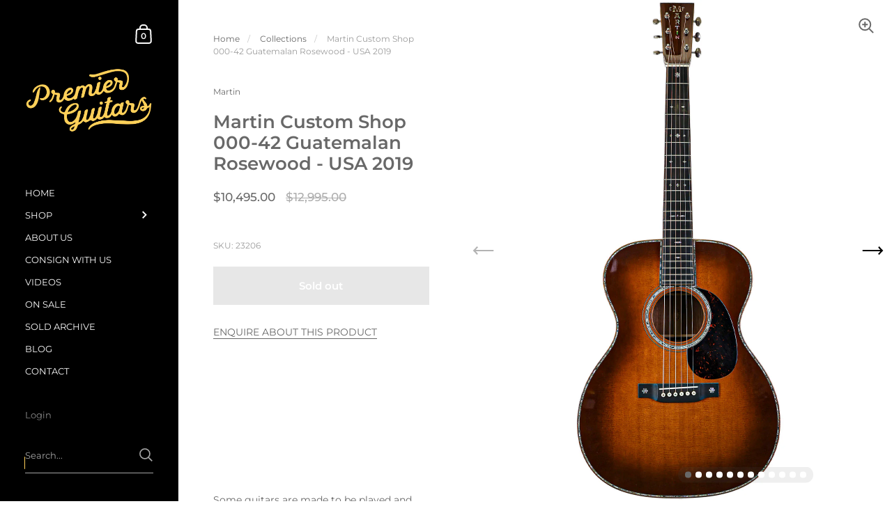

--- FILE ---
content_type: text/html; charset=utf-8
request_url: https://www.premierguitars.com.au/products/martin-custom-shop-000-42-guatemalan-rosewood-usa-2019
body_size: 36611
content:
<!doctype html>
<html class="no-js" lang="en">
<head>

	<meta charset="utf-8">
  <meta http-equiv="X-UA-Compatible" content="IE=edge,chrome=1">
  <meta name="viewport" content="width=device-width, initial-scale=1.0, height=device-height, minimum-scale=1.0"><link rel="shortcut icon" href="//www.premierguitars.com.au/cdn/shop/files/FAVICON_PG-02.png?crop=center&height=32&v=1668305655&width=32" type="image/png" /><script type="application/ld+json">
  {
    "@context": "http://schema.org",
    "@type": "Product",
    "offers": [{
          "@type": "Offer",
          "name": "Default Title",
          "availability":"https://schema.org/OutOfStock",
          "price": 10495.0,
          "priceCurrency": "AUD",
          "priceValidUntil": "2026-02-03","sku": "23206","url": "/products/martin-custom-shop-000-42-guatemalan-rosewood-usa-2019/products/martin-custom-shop-000-42-guatemalan-rosewood-usa-2019?variant=43386373472409"
        }],"brand": {
      "@type": "Thing",
      "name": "Martin"
    },
    "name": "Martin Custom Shop 000-42 Guatemalan Rosewood - USA 2019",
    "description": "\nSome guitars are made to be played and some guitars are made to be looked at. This very special Custom Shop Martin 000-42, with looks that are only matched by its tone, is designed for both.  \nThe 000 style guitars by Martin are legendary. The 000-style guitars date back all the way to 1902. It was the biggest guitar Martin had made at the time. While not as big as the later dreadnought instruments by Martin, the bigger body projected a big, full sound, capable of delivery a good balance of low end to bring out the low E and A strings. The 14-fret join 000 style Martins appeared in the late 1930s. This design has become one of the most common in modern iterations of the guitar.  \nThe more you look at this guitar, the more beautiful it gets. Martin are truly in a league of their own. And this, the top tier model of the 000-style guitar is a clear testament to this fact. The guitar drips with abalone and highly figured Koa binding throughout. Your eyes wander about the binding like a maze, constantly picking up more and more of the impressive woodwork only a select few guitar makers are capable of.  \nThe back and sides of this guitar are a light coloured Guatemalan Rosewood, the colour of which matches the Ambertone grade 7 Sitka Spruce top. Two abalone snowflake inlays adorn the ebony bridge.  \nThe sound of this guitar is big. A wonderful warm, woody resonance comes forth making you want to hold every chord and have the resonance wash over. It makes you want to slow down and appreciate every note – truly the mark of an excellent instrument. The neck is quintessentially Martin. A wide and flat slab of ebony with a 14” radius and 46mm width at the nut. Not too big, but plenty of real estate to aid in articulating chords and single note passages.  \nFor the right guitarist, this guitar is ‘it’. There are no better, just different from here on out. A joy to play, equally enjoyable to look at and would be the pride and joy of any lucky enough to own it.  \nSpecs: \nScale length: 24.9” \nFretboard Radius: 14 \nAction at 1st fret: 0.4mm \nAction at 12th fret: 2.25mm \nNeck depth at 1st fret: 21.1mm  \nNeck depth at 12th fret: 23.5mm \nNut Width: 46mm \n12 fret width: 57.6mm\nWeight: 3.97lbs \/ 1.77kg \nNeck material: Mahogany with ebony fretboard \nFretboard inlays: Martin Abalone Diamonds and Ovals  \nBody: 000 with 42 wood and abalone binding \nBody size at lower bout: 385mm \nTuners: Grand Tune openback \nPickguard: Dark tortoiseshell \nBridge: Ebony with Abalone inlays \nElectronics: N\/A ",
    "category": "Acoustic",
    "url": "/products/martin-custom-shop-000-42-guatemalan-rosewood-usa-2019/products/martin-custom-shop-000-42-guatemalan-rosewood-usa-2019",
    "sku": "23206",
    "image": {
      "@type": "ImageObject",
      "url": "https://www.premierguitars.com.au/cdn/shop/files/Martin_Custom_Shop_000-42_Guatemalan_Rosewood_-_USA_2019.jpg?v=1733552323&width=1024",
      "image": "https://www.premierguitars.com.au/cdn/shop/files/Martin_Custom_Shop_000-42_Guatemalan_Rosewood_-_USA_2019.jpg?v=1733552323&width=1024",
      "name": "Martin Custom Shop 000-42 Guatemalan Rosewood - USA 2019",
      "width": "1024",
      "height": "1024"
    }
  }
  </script><script type="application/ld+json">
  {
    "@context": "http://schema.org",
    "@type": "BreadcrumbList",
  "itemListElement": [{
      "@type": "ListItem",
      "position": 1,
      "name": "Home",
      "item": "https://www.premierguitars.com.au"
    },{
          "@type": "ListItem",
          "position": 2,
          "name": "Martin Custom Shop 000-42 Guatemalan Rosewood - USA 2019",
          "item": "https://www.premierguitars.com.au/products/martin-custom-shop-000-42-guatemalan-rosewood-usa-2019"
        }]
  }
  </script><script type="application/ld+json">
  {
    "@context": "http://schema.org",
    "@type" : "Organization",
  "name" : "Premier Guitars",
  "url" : "https://www.premierguitars.com.au",
  "potentialAction": {
    "@type": "SearchAction",
    "target": "/search?q={search_term}",
    "query-input": "required name=search_term"
  }
  }
  </script><link rel="preconnect" href="https://cdn.shopify.com"><link rel="preconnect" href="https://fonts.shopifycdn.com" crossorigin><link rel="preload" as="image" href="//www.premierguitars.com.au/cdn/shop/files/Martin_Custom_Shop_000-42_Guatemalan_Rosewood_-_USA_2019.jpg?v=1733552323&width=480" imagesrcset="//www.premierguitars.com.au/cdn/shop/files/Martin_Custom_Shop_000-42_Guatemalan_Rosewood_-_USA_2019.jpg?v=1733552323&width=360 360w,//www.premierguitars.com.au/cdn/shop/files/Martin_Custom_Shop_000-42_Guatemalan_Rosewood_-_USA_2019.jpg?v=1733552323&width=480 480w,//www.premierguitars.com.au/cdn/shop/files/Martin_Custom_Shop_000-42_Guatemalan_Rosewood_-_USA_2019.jpg?v=1733552323&width=640 640w,//www.premierguitars.com.au/cdn/shop/files/Martin_Custom_Shop_000-42_Guatemalan_Rosewood_-_USA_2019.jpg?v=1733552323&width=840 840w,//www.premierguitars.com.au/cdn/shop/files/Martin_Custom_Shop_000-42_Guatemalan_Rosewood_-_USA_2019.jpg?v=1733552323&width=1080 1080w," imagesizes="(max-width: 767px) 100vw, 70vw"><link rel="preload" href="//www.premierguitars.com.au/cdn/fonts/montserrat/montserrat_n6.1326b3e84230700ef15b3a29fb520639977513e0.woff2" as="font" type="font/woff2" crossorigin><link rel="preload" href="//www.premierguitars.com.au/cdn/fonts/montserrat/montserrat_n4.81949fa0ac9fd2021e16436151e8eaa539321637.woff2" as="font" type="font/woff2" crossorigin><style type="text/css">@font-face {
  font-family: Montserrat;
  font-weight: 600;
  font-style: normal;
  font-display: swap;
  src: url("//www.premierguitars.com.au/cdn/fonts/montserrat/montserrat_n6.1326b3e84230700ef15b3a29fb520639977513e0.woff2") format("woff2"),
       url("//www.premierguitars.com.au/cdn/fonts/montserrat/montserrat_n6.652f051080eb14192330daceed8cd53dfdc5ead9.woff") format("woff");
}
@font-face {
  font-family: Montserrat;
  font-weight: 400;
  font-style: normal;
  font-display: swap;
  src: url("//www.premierguitars.com.au/cdn/fonts/montserrat/montserrat_n4.81949fa0ac9fd2021e16436151e8eaa539321637.woff2") format("woff2"),
       url("//www.premierguitars.com.au/cdn/fonts/montserrat/montserrat_n4.a6c632ca7b62da89c3594789ba828388aac693fe.woff") format("woff");
}
@font-face {
  font-family: Montserrat;
  font-weight: 500;
  font-style: normal;
  font-display: swap;
  src: url("//www.premierguitars.com.au/cdn/fonts/montserrat/montserrat_n5.07ef3781d9c78c8b93c98419da7ad4fbeebb6635.woff2") format("woff2"),
       url("//www.premierguitars.com.au/cdn/fonts/montserrat/montserrat_n5.adf9b4bd8b0e4f55a0b203cdd84512667e0d5e4d.woff") format("woff");
}
@font-face {
  font-family: Montserrat;
  font-weight: 600;
  font-style: normal;
  font-display: swap;
  src: url("//www.premierguitars.com.au/cdn/fonts/montserrat/montserrat_n6.1326b3e84230700ef15b3a29fb520639977513e0.woff2") format("woff2"),
       url("//www.premierguitars.com.au/cdn/fonts/montserrat/montserrat_n6.652f051080eb14192330daceed8cd53dfdc5ead9.woff") format("woff");
}
@font-face {
  font-family: Montserrat;
  font-weight: 700;
  font-style: normal;
  font-display: swap;
  src: url("//www.premierguitars.com.au/cdn/fonts/montserrat/montserrat_n7.3c434e22befd5c18a6b4afadb1e3d77c128c7939.woff2") format("woff2"),
       url("//www.premierguitars.com.au/cdn/fonts/montserrat/montserrat_n7.5d9fa6e2cae713c8fb539a9876489d86207fe957.woff") format("woff");
}
@font-face {
  font-family: Montserrat;
  font-weight: 400;
  font-style: italic;
  font-display: swap;
  src: url("//www.premierguitars.com.au/cdn/fonts/montserrat/montserrat_i4.5a4ea298b4789e064f62a29aafc18d41f09ae59b.woff2") format("woff2"),
       url("//www.premierguitars.com.au/cdn/fonts/montserrat/montserrat_i4.072b5869c5e0ed5b9d2021e4c2af132e16681ad2.woff") format("woff");
}
@font-face {
  font-family: Montserrat;
  font-weight: 700;
  font-style: italic;
  font-display: swap;
  src: url("//www.premierguitars.com.au/cdn/fonts/montserrat/montserrat_i7.a0d4a463df4f146567d871890ffb3c80408e7732.woff2") format("woff2"),
       url("//www.premierguitars.com.au/cdn/fonts/montserrat/montserrat_i7.f6ec9f2a0681acc6f8152c40921d2a4d2e1a2c78.woff") format("woff");
}
:root {

    /* Color variables - SIDEBAR */

    --color-sidebar-bg: 0, 0, 0;
    --color-sidebar-mobile-border: #000000;

    --color-sidebar-txt: 250, 250, 250;
    --color-sidebar-txt-foreground: 0, 0, 0;

    --color-sidebar-accent: 255, 207, 89;
    --color-sidebar-accent-foreground: 0, 0, 0;

    /* Color variables - BODY */

    --color-body-bg: 255, 255, 255;

    --color-body-txt: 104, 104, 104;
    --color-body-txt-foreground: 255, 255, 255;

    --color-body-accent: 231, 174, 33;
    --color-body-accent-foreground: 0, 0, 0;

    /* Color variables - FOOTER */

    --color-footer-bg: 13, 13, 13;
    --color-footer-txt: 255, 207, 89;
    --color-footer-accent: 231, 174, 33;

    /* Color variables - SPI */

    --color-body-text: #686868;
    --color-body: #ffffff;
    --color-bg: #ffffff;

    /* Font variables */

    --base-headings-size: 22;
    --base-body-size: 14;
    --base-body-size-alt: 18;

    --font-stack-headings: Montserrat, sans-serif;
    --font-weight-headings: 600;
    --font-style-headings: normal;

    --font-stack-body: Montserrat, sans-serif;
    --font-weight-body: 400;
    --font-style-body: normal;--font-weight-body-medium: 500;--font-weight-body-semibold: 600;

    --font-weight-body-bold: 700;

  }

  select, .regular-select-cover {
    background-image: url("data:image/svg+xml,%3Csvg class='svg symbol symbol--arrow' xmlns='http://www.w3.org/2000/svg' width='24' height='24' fill='none'%3E%3Cpath fill-rule='evenodd' d='M13.828 14.414l4-4L16.414 9l-4 4-4-4L7 10.414l5.414 5.414 1.414-1.414z' fill='%23686868'%3E%3C/path%3E%3C/svg%3E") !important;
  }
  .sidebar-element .regular-select-cover,
  .sidebar-element select {
    background-image: url("data:image/svg+xml,%3Csvg class='svg symbol symbol--arrow' xmlns='http://www.w3.org/2000/svg' width='24' height='24' fill='none'%3E%3Cpath fill-rule='evenodd' d='M13.828 14.414l4-4L16.414 9l-4 4-4-4L7 10.414l5.414 5.414 1.414-1.414z' fill='%23fafafa'%3E%3C/path%3E%3C/svg%3E") !important;
  }
  .footer .regular-select-cover {
    background-image: url("data:image/svg+xml,%3Csvg class='svg symbol symbol--arrow' xmlns='http://www.w3.org/2000/svg' width='24' height='24' fill='none'%3E%3Cpath fill-rule='evenodd' d='M13.828 14.414l4-4L16.414 9l-4 4-4-4L7 10.414l5.414 5.414 1.414-1.414z' fill='%23ffcf59'%3E%3C/path%3E%3C/svg%3E") !important;
  }
  
</style><link rel="preload" as="script" href="//www.premierguitars.com.au/cdn/shop/t/4/assets/theme.js?v=52364199012057437341667883814">
  <link rel="preload" as="style" href="//www.premierguitars.com.au/cdn/shop/t/4/assets/theme.css?v=125782718012241642241669863345">
  <link href="//www.premierguitars.com.au/cdn/shop/t/4/assets/theme.css?v=125782718012241642241669863345" rel="stylesheet" type="text/css" media="all" />

	<script>window.performance && window.performance.mark && window.performance.mark('shopify.content_for_header.start');</script><meta id="shopify-digital-wallet" name="shopify-digital-wallet" content="/28319056012/digital_wallets/dialog">
<meta name="shopify-checkout-api-token" content="6c8d09017eb90ea10e5e698058234f3a">
<link rel="alternate" type="application/json+oembed" href="https://www.premierguitars.com.au/products/martin-custom-shop-000-42-guatemalan-rosewood-usa-2019.oembed">
<script async="async" src="/checkouts/internal/preloads.js?locale=en-AU"></script>
<link rel="preconnect" href="https://shop.app" crossorigin="anonymous">
<script async="async" src="https://shop.app/checkouts/internal/preloads.js?locale=en-AU&shop_id=28319056012" crossorigin="anonymous"></script>
<script id="apple-pay-shop-capabilities" type="application/json">{"shopId":28319056012,"countryCode":"AU","currencyCode":"AUD","merchantCapabilities":["supports3DS"],"merchantId":"gid:\/\/shopify\/Shop\/28319056012","merchantName":"Premier Guitars","requiredBillingContactFields":["postalAddress","email","phone"],"requiredShippingContactFields":["postalAddress","email","phone"],"shippingType":"shipping","supportedNetworks":["visa","masterCard","amex","jcb"],"total":{"type":"pending","label":"Premier Guitars","amount":"1.00"},"shopifyPaymentsEnabled":true,"supportsSubscriptions":true}</script>
<script id="shopify-features" type="application/json">{"accessToken":"6c8d09017eb90ea10e5e698058234f3a","betas":["rich-media-storefront-analytics"],"domain":"www.premierguitars.com.au","predictiveSearch":true,"shopId":28319056012,"locale":"en"}</script>
<script>var Shopify = Shopify || {};
Shopify.shop = "premier-guitars.myshopify.com";
Shopify.locale = "en";
Shopify.currency = {"active":"AUD","rate":"1.0"};
Shopify.country = "AU";
Shopify.theme = {"name":"kam.media base (Afterpay)","id":131812163737,"schema_name":"Kingdom","schema_version":"4.3.3","theme_store_id":725,"role":"main"};
Shopify.theme.handle = "null";
Shopify.theme.style = {"id":null,"handle":null};
Shopify.cdnHost = "www.premierguitars.com.au/cdn";
Shopify.routes = Shopify.routes || {};
Shopify.routes.root = "/";</script>
<script type="module">!function(o){(o.Shopify=o.Shopify||{}).modules=!0}(window);</script>
<script>!function(o){function n(){var o=[];function n(){o.push(Array.prototype.slice.apply(arguments))}return n.q=o,n}var t=o.Shopify=o.Shopify||{};t.loadFeatures=n(),t.autoloadFeatures=n()}(window);</script>
<script>
  window.ShopifyPay = window.ShopifyPay || {};
  window.ShopifyPay.apiHost = "shop.app\/pay";
  window.ShopifyPay.redirectState = null;
</script>
<script id="shop-js-analytics" type="application/json">{"pageType":"product"}</script>
<script defer="defer" async type="module" src="//www.premierguitars.com.au/cdn/shopifycloud/shop-js/modules/v2/client.init-shop-cart-sync_BT-GjEfc.en.esm.js"></script>
<script defer="defer" async type="module" src="//www.premierguitars.com.au/cdn/shopifycloud/shop-js/modules/v2/chunk.common_D58fp_Oc.esm.js"></script>
<script defer="defer" async type="module" src="//www.premierguitars.com.au/cdn/shopifycloud/shop-js/modules/v2/chunk.modal_xMitdFEc.esm.js"></script>
<script type="module">
  await import("//www.premierguitars.com.au/cdn/shopifycloud/shop-js/modules/v2/client.init-shop-cart-sync_BT-GjEfc.en.esm.js");
await import("//www.premierguitars.com.au/cdn/shopifycloud/shop-js/modules/v2/chunk.common_D58fp_Oc.esm.js");
await import("//www.premierguitars.com.au/cdn/shopifycloud/shop-js/modules/v2/chunk.modal_xMitdFEc.esm.js");

  window.Shopify.SignInWithShop?.initShopCartSync?.({"fedCMEnabled":true,"windoidEnabled":true});

</script>
<script>
  window.Shopify = window.Shopify || {};
  if (!window.Shopify.featureAssets) window.Shopify.featureAssets = {};
  window.Shopify.featureAssets['shop-js'] = {"shop-cart-sync":["modules/v2/client.shop-cart-sync_DZOKe7Ll.en.esm.js","modules/v2/chunk.common_D58fp_Oc.esm.js","modules/v2/chunk.modal_xMitdFEc.esm.js"],"init-fed-cm":["modules/v2/client.init-fed-cm_B6oLuCjv.en.esm.js","modules/v2/chunk.common_D58fp_Oc.esm.js","modules/v2/chunk.modal_xMitdFEc.esm.js"],"shop-cash-offers":["modules/v2/client.shop-cash-offers_D2sdYoxE.en.esm.js","modules/v2/chunk.common_D58fp_Oc.esm.js","modules/v2/chunk.modal_xMitdFEc.esm.js"],"shop-login-button":["modules/v2/client.shop-login-button_QeVjl5Y3.en.esm.js","modules/v2/chunk.common_D58fp_Oc.esm.js","modules/v2/chunk.modal_xMitdFEc.esm.js"],"pay-button":["modules/v2/client.pay-button_DXTOsIq6.en.esm.js","modules/v2/chunk.common_D58fp_Oc.esm.js","modules/v2/chunk.modal_xMitdFEc.esm.js"],"shop-button":["modules/v2/client.shop-button_DQZHx9pm.en.esm.js","modules/v2/chunk.common_D58fp_Oc.esm.js","modules/v2/chunk.modal_xMitdFEc.esm.js"],"avatar":["modules/v2/client.avatar_BTnouDA3.en.esm.js"],"init-windoid":["modules/v2/client.init-windoid_CR1B-cfM.en.esm.js","modules/v2/chunk.common_D58fp_Oc.esm.js","modules/v2/chunk.modal_xMitdFEc.esm.js"],"init-shop-for-new-customer-accounts":["modules/v2/client.init-shop-for-new-customer-accounts_C_vY_xzh.en.esm.js","modules/v2/client.shop-login-button_QeVjl5Y3.en.esm.js","modules/v2/chunk.common_D58fp_Oc.esm.js","modules/v2/chunk.modal_xMitdFEc.esm.js"],"init-shop-email-lookup-coordinator":["modules/v2/client.init-shop-email-lookup-coordinator_BI7n9ZSv.en.esm.js","modules/v2/chunk.common_D58fp_Oc.esm.js","modules/v2/chunk.modal_xMitdFEc.esm.js"],"init-shop-cart-sync":["modules/v2/client.init-shop-cart-sync_BT-GjEfc.en.esm.js","modules/v2/chunk.common_D58fp_Oc.esm.js","modules/v2/chunk.modal_xMitdFEc.esm.js"],"shop-toast-manager":["modules/v2/client.shop-toast-manager_DiYdP3xc.en.esm.js","modules/v2/chunk.common_D58fp_Oc.esm.js","modules/v2/chunk.modal_xMitdFEc.esm.js"],"init-customer-accounts":["modules/v2/client.init-customer-accounts_D9ZNqS-Q.en.esm.js","modules/v2/client.shop-login-button_QeVjl5Y3.en.esm.js","modules/v2/chunk.common_D58fp_Oc.esm.js","modules/v2/chunk.modal_xMitdFEc.esm.js"],"init-customer-accounts-sign-up":["modules/v2/client.init-customer-accounts-sign-up_iGw4briv.en.esm.js","modules/v2/client.shop-login-button_QeVjl5Y3.en.esm.js","modules/v2/chunk.common_D58fp_Oc.esm.js","modules/v2/chunk.modal_xMitdFEc.esm.js"],"shop-follow-button":["modules/v2/client.shop-follow-button_CqMgW2wH.en.esm.js","modules/v2/chunk.common_D58fp_Oc.esm.js","modules/v2/chunk.modal_xMitdFEc.esm.js"],"checkout-modal":["modules/v2/client.checkout-modal_xHeaAweL.en.esm.js","modules/v2/chunk.common_D58fp_Oc.esm.js","modules/v2/chunk.modal_xMitdFEc.esm.js"],"shop-login":["modules/v2/client.shop-login_D91U-Q7h.en.esm.js","modules/v2/chunk.common_D58fp_Oc.esm.js","modules/v2/chunk.modal_xMitdFEc.esm.js"],"lead-capture":["modules/v2/client.lead-capture_BJmE1dJe.en.esm.js","modules/v2/chunk.common_D58fp_Oc.esm.js","modules/v2/chunk.modal_xMitdFEc.esm.js"],"payment-terms":["modules/v2/client.payment-terms_Ci9AEqFq.en.esm.js","modules/v2/chunk.common_D58fp_Oc.esm.js","modules/v2/chunk.modal_xMitdFEc.esm.js"]};
</script>
<script>(function() {
  var isLoaded = false;
  function asyncLoad() {
    if (isLoaded) return;
    isLoaded = true;
    var urls = ["https:\/\/shy.elfsight.com\/p\/platform.js?shop=premier-guitars.myshopify.com","https:\/\/cdn.shopify.com\/s\/files\/1\/0283\/1905\/6012\/t\/4\/assets\/yoast-active-script.js?v=1731110325\u0026shop=premier-guitars.myshopify.com"];
    for (var i = 0; i < urls.length; i++) {
      var s = document.createElement('script');
      s.type = 'text/javascript';
      s.async = true;
      s.src = urls[i];
      var x = document.getElementsByTagName('script')[0];
      x.parentNode.insertBefore(s, x);
    }
  };
  if(window.attachEvent) {
    window.attachEvent('onload', asyncLoad);
  } else {
    window.addEventListener('load', asyncLoad, false);
  }
})();</script>
<script id="__st">var __st={"a":28319056012,"offset":39600,"reqid":"6f86f2cb-5b4e-465b-a8cc-a7311825f00e-1769182274","pageurl":"www.premierguitars.com.au\/products\/martin-custom-shop-000-42-guatemalan-rosewood-usa-2019","u":"1072355bd2e8","p":"product","rtyp":"product","rid":7724097699993};</script>
<script>window.ShopifyPaypalV4VisibilityTracking = true;</script>
<script id="captcha-bootstrap">!function(){'use strict';const t='contact',e='account',n='new_comment',o=[[t,t],['blogs',n],['comments',n],[t,'customer']],c=[[e,'customer_login'],[e,'guest_login'],[e,'recover_customer_password'],[e,'create_customer']],r=t=>t.map((([t,e])=>`form[action*='/${t}']:not([data-nocaptcha='true']) input[name='form_type'][value='${e}']`)).join(','),a=t=>()=>t?[...document.querySelectorAll(t)].map((t=>t.form)):[];function s(){const t=[...o],e=r(t);return a(e)}const i='password',u='form_key',d=['recaptcha-v3-token','g-recaptcha-response','h-captcha-response',i],f=()=>{try{return window.sessionStorage}catch{return}},m='__shopify_v',_=t=>t.elements[u];function p(t,e,n=!1){try{const o=window.sessionStorage,c=JSON.parse(o.getItem(e)),{data:r}=function(t){const{data:e,action:n}=t;return t[m]||n?{data:e,action:n}:{data:t,action:n}}(c);for(const[e,n]of Object.entries(r))t.elements[e]&&(t.elements[e].value=n);n&&o.removeItem(e)}catch(o){console.error('form repopulation failed',{error:o})}}const l='form_type',E='cptcha';function T(t){t.dataset[E]=!0}const w=window,h=w.document,L='Shopify',v='ce_forms',y='captcha';let A=!1;((t,e)=>{const n=(g='f06e6c50-85a8-45c8-87d0-21a2b65856fe',I='https://cdn.shopify.com/shopifycloud/storefront-forms-hcaptcha/ce_storefront_forms_captcha_hcaptcha.v1.5.2.iife.js',D={infoText:'Protected by hCaptcha',privacyText:'Privacy',termsText:'Terms'},(t,e,n)=>{const o=w[L][v],c=o.bindForm;if(c)return c(t,g,e,D).then(n);var r;o.q.push([[t,g,e,D],n]),r=I,A||(h.body.append(Object.assign(h.createElement('script'),{id:'captcha-provider',async:!0,src:r})),A=!0)});var g,I,D;w[L]=w[L]||{},w[L][v]=w[L][v]||{},w[L][v].q=[],w[L][y]=w[L][y]||{},w[L][y].protect=function(t,e){n(t,void 0,e),T(t)},Object.freeze(w[L][y]),function(t,e,n,w,h,L){const[v,y,A,g]=function(t,e,n){const i=e?o:[],u=t?c:[],d=[...i,...u],f=r(d),m=r(i),_=r(d.filter((([t,e])=>n.includes(e))));return[a(f),a(m),a(_),s()]}(w,h,L),I=t=>{const e=t.target;return e instanceof HTMLFormElement?e:e&&e.form},D=t=>v().includes(t);t.addEventListener('submit',(t=>{const e=I(t);if(!e)return;const n=D(e)&&!e.dataset.hcaptchaBound&&!e.dataset.recaptchaBound,o=_(e),c=g().includes(e)&&(!o||!o.value);(n||c)&&t.preventDefault(),c&&!n&&(function(t){try{if(!f())return;!function(t){const e=f();if(!e)return;const n=_(t);if(!n)return;const o=n.value;o&&e.removeItem(o)}(t);const e=Array.from(Array(32),(()=>Math.random().toString(36)[2])).join('');!function(t,e){_(t)||t.append(Object.assign(document.createElement('input'),{type:'hidden',name:u})),t.elements[u].value=e}(t,e),function(t,e){const n=f();if(!n)return;const o=[...t.querySelectorAll(`input[type='${i}']`)].map((({name:t})=>t)),c=[...d,...o],r={};for(const[a,s]of new FormData(t).entries())c.includes(a)||(r[a]=s);n.setItem(e,JSON.stringify({[m]:1,action:t.action,data:r}))}(t,e)}catch(e){console.error('failed to persist form',e)}}(e),e.submit())}));const S=(t,e)=>{t&&!t.dataset[E]&&(n(t,e.some((e=>e===t))),T(t))};for(const o of['focusin','change'])t.addEventListener(o,(t=>{const e=I(t);D(e)&&S(e,y())}));const B=e.get('form_key'),M=e.get(l),P=B&&M;t.addEventListener('DOMContentLoaded',(()=>{const t=y();if(P)for(const e of t)e.elements[l].value===M&&p(e,B);[...new Set([...A(),...v().filter((t=>'true'===t.dataset.shopifyCaptcha))])].forEach((e=>S(e,t)))}))}(h,new URLSearchParams(w.location.search),n,t,e,['guest_login'])})(!0,!0)}();</script>
<script integrity="sha256-4kQ18oKyAcykRKYeNunJcIwy7WH5gtpwJnB7kiuLZ1E=" data-source-attribution="shopify.loadfeatures" defer="defer" src="//www.premierguitars.com.au/cdn/shopifycloud/storefront/assets/storefront/load_feature-a0a9edcb.js" crossorigin="anonymous"></script>
<script crossorigin="anonymous" defer="defer" src="//www.premierguitars.com.au/cdn/shopifycloud/storefront/assets/shopify_pay/storefront-65b4c6d7.js?v=20250812"></script>
<script data-source-attribution="shopify.dynamic_checkout.dynamic.init">var Shopify=Shopify||{};Shopify.PaymentButton=Shopify.PaymentButton||{isStorefrontPortableWallets:!0,init:function(){window.Shopify.PaymentButton.init=function(){};var t=document.createElement("script");t.src="https://www.premierguitars.com.au/cdn/shopifycloud/portable-wallets/latest/portable-wallets.en.js",t.type="module",document.head.appendChild(t)}};
</script>
<script data-source-attribution="shopify.dynamic_checkout.buyer_consent">
  function portableWalletsHideBuyerConsent(e){var t=document.getElementById("shopify-buyer-consent"),n=document.getElementById("shopify-subscription-policy-button");t&&n&&(t.classList.add("hidden"),t.setAttribute("aria-hidden","true"),n.removeEventListener("click",e))}function portableWalletsShowBuyerConsent(e){var t=document.getElementById("shopify-buyer-consent"),n=document.getElementById("shopify-subscription-policy-button");t&&n&&(t.classList.remove("hidden"),t.removeAttribute("aria-hidden"),n.addEventListener("click",e))}window.Shopify?.PaymentButton&&(window.Shopify.PaymentButton.hideBuyerConsent=portableWalletsHideBuyerConsent,window.Shopify.PaymentButton.showBuyerConsent=portableWalletsShowBuyerConsent);
</script>
<script>
  function portableWalletsCleanup(e){e&&e.src&&console.error("Failed to load portable wallets script "+e.src);var t=document.querySelectorAll("shopify-accelerated-checkout .shopify-payment-button__skeleton, shopify-accelerated-checkout-cart .wallet-cart-button__skeleton"),e=document.getElementById("shopify-buyer-consent");for(let e=0;e<t.length;e++)t[e].remove();e&&e.remove()}function portableWalletsNotLoadedAsModule(e){e instanceof ErrorEvent&&"string"==typeof e.message&&e.message.includes("import.meta")&&"string"==typeof e.filename&&e.filename.includes("portable-wallets")&&(window.removeEventListener("error",portableWalletsNotLoadedAsModule),window.Shopify.PaymentButton.failedToLoad=e,"loading"===document.readyState?document.addEventListener("DOMContentLoaded",window.Shopify.PaymentButton.init):window.Shopify.PaymentButton.init())}window.addEventListener("error",portableWalletsNotLoadedAsModule);
</script>

<script type="module" src="https://www.premierguitars.com.au/cdn/shopifycloud/portable-wallets/latest/portable-wallets.en.js" onError="portableWalletsCleanup(this)" crossorigin="anonymous"></script>
<script nomodule>
  document.addEventListener("DOMContentLoaded", portableWalletsCleanup);
</script>

<link id="shopify-accelerated-checkout-styles" rel="stylesheet" media="screen" href="https://www.premierguitars.com.au/cdn/shopifycloud/portable-wallets/latest/accelerated-checkout-backwards-compat.css" crossorigin="anonymous">
<style id="shopify-accelerated-checkout-cart">
        #shopify-buyer-consent {
  margin-top: 1em;
  display: inline-block;
  width: 100%;
}

#shopify-buyer-consent.hidden {
  display: none;
}

#shopify-subscription-policy-button {
  background: none;
  border: none;
  padding: 0;
  text-decoration: underline;
  font-size: inherit;
  cursor: pointer;
}

#shopify-subscription-policy-button::before {
  box-shadow: none;
}

      </style>
<script id="sections-script" data-sections="product-recommendations" defer="defer" src="//www.premierguitars.com.au/cdn/shop/t/4/compiled_assets/scripts.js?v=2353"></script>
<script>window.performance && window.performance.mark && window.performance.mark('shopify.content_for_header.end');</script>
<noscript>
    <link rel="stylesheet" href="//www.premierguitars.com.au/cdn/shop/t/4/assets/theme-noscript.css?v=130426846282683075591667883814">
  </noscript>

  <script>
    const ProductGalleryResizeHelper = productGallery => {
      if ( ( window.innerWidth >= 768 && productGallery.classList.contains('product-gallery--slider') ) || ( window.innerWidth < 1024 && window.innerWidth >= 768 ) ) {
        productGallery.querySelectorAll('.lazy-image').forEach(elm=>{
          const gutter = "image"==elm.parentNode.dataset.productMediaType||1024>window.innerWidth?0:productGallery.classList.contains("product-gallery--thumbnails")?productGallery.classList.contains("product-gallery--gutter")?110:100:productGallery.classList.contains("product-gallery--gutter")?70:50;
          elm.parentNode.style.width = ( ( productGallery.offsetHeight - gutter ) * elm.dataset.ratio ) + 'px';
        });
      } else {
        productGallery.querySelectorAll('.lazy-image').forEach(elm=>{
          elm.parentNode.style.width = '';
        });
      }
    }
  </script>

<!-- BEGIN app block: shopify://apps/yoast-seo/blocks/metatags/7c777011-bc88-4743-a24e-64336e1e5b46 -->
<!-- This site is optimized with Yoast SEO for Shopify -->
<title>Martin Custom Shop 000-42 Guatemalan Rosewood - USA 2019 - Premier Guitars</title>
<meta name="description" content="Discover Martin Custom Shop 000-42 Guatemalan Rosewood - USA 2019 at Premier Guitars. Rare tonewoods, flawless craftsmanship, and timeless design. Shop now!" />
<link rel="canonical" href="https://www.premierguitars.com.au/products/martin-custom-shop-000-42-guatemalan-rosewood-usa-2019" />
<meta name="robots" content="index, follow, max-image-preview:large, max-snippet:-1, max-video-preview:-1" />
<meta property="og:site_name" content="Premier Guitars" />
<meta property="og:url" content="https://www.premierguitars.com.au/products/martin-custom-shop-000-42-guatemalan-rosewood-usa-2019" />
<meta property="og:locale" content="en_US" />
<meta property="og:type" content="product" />
<meta property="og:title" content="Martin Custom Shop 000-42 Guatemalan Rosewood - USA 2019 - Premier Guitars" />
<meta property="og:description" content="Discover Martin Custom Shop 000-42 Guatemalan Rosewood - USA 2019 at Premier Guitars. Rare tonewoods, flawless craftsmanship, and timeless design. Shop now!" />
<meta property="og:image" content="https://www.premierguitars.com.au/cdn/shop/files/Martin_Custom_Shop_000-42_Guatemalan_Rosewood_-_USA_2019.jpg?v=1733552323" />
<meta property="og:image:height" content="1440" />
<meta property="og:image:width" content="1080" />
<meta property="og:availability" content="outofstock" />
<meta property="product:availability" content="out of stock" />
<meta property="product:condition" content="new" />
<meta property="product:price:amount" content="10495.0" />
<meta property="product:price:currency" content="AUD" />
<meta property="product:retailer_item_id" content="23206" />
<meta property="og:price:standard_amount" content="12995.0" />
<meta name="twitter:card" content="summary_large_image" />
<script type="application/ld+json" id="yoast-schema-graph">
{
  "@context": "https://schema.org",
  "@graph": [
    {
      "@type": "Organization",
      "@id": "https://www.premierguitars.com.au/#/schema/organization/1",
      "url": "https://www.premierguitars.com.au",
      "name": "Premier Guitars",
      "sameAs": ["https:\/\/www.youtube.com\/channel\/UCHDOmfRYVIZTqaC9adPXUhQ\/","https:\/\/www.instagram.com\/premierguitars\/","https:\/\/www.facebook.com\/premierguitars"]
    },
    {
      "@type": "WebSite",
      "@id": "https://www.premierguitars.com.au/#/schema/website/1",
      "url": "https://www.premierguitars.com.au",
      "name": "Premier Guitars",
      "alternateName": "Premier Guitars",
      "potentialAction": {
        "@type": "SearchAction",
        "target": "https://www.premierguitars.com.au/search?q={search_term_string}",
        "query-input": "required name=search_term_string"
      },
      "publisher": {
        "@id": "https://www.premierguitars.com.au/#/schema/organization/1"
      },
      "inLanguage": "en"
    },
    {
      "@type": "ItemPage",
      "@id": "https:\/\/www.premierguitars.com.au\/products\/martin-custom-shop-000-42-guatemalan-rosewood-usa-2019",
      "name": "Martin Custom Shop 000-42 Guatemalan Rosewood - USA 2019 - Premier Guitars",
      "description": "Discover Martin Custom Shop 000-42 Guatemalan Rosewood - USA 2019 at Premier Guitars. Rare tonewoods, flawless craftsmanship, and timeless design. Shop now!",
      "datePublished": "2023-09-12T17:01:22+10:00",
      "breadcrumb": {
        "@id": "https:\/\/www.premierguitars.com.au\/products\/martin-custom-shop-000-42-guatemalan-rosewood-usa-2019\/#\/schema\/breadcrumb"
      },
      "primaryImageOfPage": {
        "@id": "https://www.premierguitars.com.au/#/schema/ImageObject/29487362179225"
      },
      "image": [{
        "@id": "https://www.premierguitars.com.au/#/schema/ImageObject/29487362179225"
      }],
      "isPartOf": {
        "@id": "https://www.premierguitars.com.au/#/schema/website/1"
      },
      "url": "https:\/\/www.premierguitars.com.au\/products\/martin-custom-shop-000-42-guatemalan-rosewood-usa-2019"
    },
    {
      "@type": "ImageObject",
      "@id": "https://www.premierguitars.com.au/#/schema/ImageObject/29487362179225",
      "caption": "Martin Custom Shop 000-42 Guatemalan Rosewood - USA 2019",
      "inLanguage": "en",
      "width": 1080,
      "height": 1440,
      "url": "https:\/\/www.premierguitars.com.au\/cdn\/shop\/files\/Martin_Custom_Shop_000-42_Guatemalan_Rosewood_-_USA_2019.jpg?v=1733552323",
      "contentUrl": "https:\/\/www.premierguitars.com.au\/cdn\/shop\/files\/Martin_Custom_Shop_000-42_Guatemalan_Rosewood_-_USA_2019.jpg?v=1733552323"
    },
    {
      "@type": "ProductGroup",
      "@id": "https:\/\/www.premierguitars.com.au\/products\/martin-custom-shop-000-42-guatemalan-rosewood-usa-2019\/#\/schema\/Product",
      "brand": [{
        "@type": "Brand",
        "name": "Martin"
      }],
      "mainEntityOfPage": {
        "@id": "https:\/\/www.premierguitars.com.au\/products\/martin-custom-shop-000-42-guatemalan-rosewood-usa-2019"
      },
      "name": "Martin Custom Shop 000-42 Guatemalan Rosewood - USA 2019",
      "description": "Discover Martin Custom Shop 000-42 Guatemalan Rosewood - USA 2019 at Premier Guitars. Rare tonewoods, flawless craftsmanship, and timeless design. Shop now!",
      "image": [{
        "@id": "https://www.premierguitars.com.au/#/schema/ImageObject/29487362179225"
      }],
      "productGroupID": "7724097699993",
      "hasVariant": [
        {
          "@type": "Product",
          "@id": "https://www.premierguitars.com.au/#/schema/Product/43386373472409",
          "name": "Martin Custom Shop 000-42 Guatemalan Rosewood - USA 2019",
          "sku": "23206",
          "image": [{
            "@id": "https://www.premierguitars.com.au/#/schema/ImageObject/29487362179225"
          }],
          "offers": {
            "@type": "Offer",
            "@id": "https://www.premierguitars.com.au/#/schema/Offer/43386373472409",
            "availability": "https://schema.org/OutOfStock",
            "category": "Arts & Entertainment > Hobbies & Creative Arts > Musical Instruments > String Instruments > Guitars",
            "priceSpecification": {
              "@type": "UnitPriceSpecification",
              "valueAddedTaxIncluded": false,
              "price": 10495.0,
              "priceCurrency": "AUD"
            },
            "seller": {
              "@id": "https://www.premierguitars.com.au/#/schema/organization/1"
            },
            "url": "https:\/\/www.premierguitars.com.au\/products\/martin-custom-shop-000-42-guatemalan-rosewood-usa-2019",
            "checkoutPageURLTemplate": "https:\/\/www.premierguitars.com.au\/cart\/add?id=43386373472409\u0026quantity=1"
          }
        }
      ],
      "url": "https:\/\/www.premierguitars.com.au\/products\/martin-custom-shop-000-42-guatemalan-rosewood-usa-2019"
    },
    {
      "@type": "BreadcrumbList",
      "@id": "https:\/\/www.premierguitars.com.au\/products\/martin-custom-shop-000-42-guatemalan-rosewood-usa-2019\/#\/schema\/breadcrumb",
      "itemListElement": [
        {
          "@type": "ListItem",
          "name": "Premier Guitars",
          "item": "https:\/\/www.premierguitars.com.au",
          "position": 1
        },
        {
          "@type": "ListItem",
          "name": "Martin Custom Shop 000-42 Guatemalan Rosewood - USA 2019",
          "position": 2
        }
      ]
    }

  ]}
</script>
<!--/ Yoast SEO -->
<!-- END app block --><link href="https://monorail-edge.shopifysvc.com" rel="dns-prefetch">
<script>(function(){if ("sendBeacon" in navigator && "performance" in window) {try {var session_token_from_headers = performance.getEntriesByType('navigation')[0].serverTiming.find(x => x.name == '_s').description;} catch {var session_token_from_headers = undefined;}var session_cookie_matches = document.cookie.match(/_shopify_s=([^;]*)/);var session_token_from_cookie = session_cookie_matches && session_cookie_matches.length === 2 ? session_cookie_matches[1] : "";var session_token = session_token_from_headers || session_token_from_cookie || "";function handle_abandonment_event(e) {var entries = performance.getEntries().filter(function(entry) {return /monorail-edge.shopifysvc.com/.test(entry.name);});if (!window.abandonment_tracked && entries.length === 0) {window.abandonment_tracked = true;var currentMs = Date.now();var navigation_start = performance.timing.navigationStart;var payload = {shop_id: 28319056012,url: window.location.href,navigation_start,duration: currentMs - navigation_start,session_token,page_type: "product"};window.navigator.sendBeacon("https://monorail-edge.shopifysvc.com/v1/produce", JSON.stringify({schema_id: "online_store_buyer_site_abandonment/1.1",payload: payload,metadata: {event_created_at_ms: currentMs,event_sent_at_ms: currentMs}}));}}window.addEventListener('pagehide', handle_abandonment_event);}}());</script>
<script id="web-pixels-manager-setup">(function e(e,d,r,n,o){if(void 0===o&&(o={}),!Boolean(null===(a=null===(i=window.Shopify)||void 0===i?void 0:i.analytics)||void 0===a?void 0:a.replayQueue)){var i,a;window.Shopify=window.Shopify||{};var t=window.Shopify;t.analytics=t.analytics||{};var s=t.analytics;s.replayQueue=[],s.publish=function(e,d,r){return s.replayQueue.push([e,d,r]),!0};try{self.performance.mark("wpm:start")}catch(e){}var l=function(){var e={modern:/Edge?\/(1{2}[4-9]|1[2-9]\d|[2-9]\d{2}|\d{4,})\.\d+(\.\d+|)|Firefox\/(1{2}[4-9]|1[2-9]\d|[2-9]\d{2}|\d{4,})\.\d+(\.\d+|)|Chrom(ium|e)\/(9{2}|\d{3,})\.\d+(\.\d+|)|(Maci|X1{2}).+ Version\/(15\.\d+|(1[6-9]|[2-9]\d|\d{3,})\.\d+)([,.]\d+|)( \(\w+\)|)( Mobile\/\w+|) Safari\/|Chrome.+OPR\/(9{2}|\d{3,})\.\d+\.\d+|(CPU[ +]OS|iPhone[ +]OS|CPU[ +]iPhone|CPU IPhone OS|CPU iPad OS)[ +]+(15[._]\d+|(1[6-9]|[2-9]\d|\d{3,})[._]\d+)([._]\d+|)|Android:?[ /-](13[3-9]|1[4-9]\d|[2-9]\d{2}|\d{4,})(\.\d+|)(\.\d+|)|Android.+Firefox\/(13[5-9]|1[4-9]\d|[2-9]\d{2}|\d{4,})\.\d+(\.\d+|)|Android.+Chrom(ium|e)\/(13[3-9]|1[4-9]\d|[2-9]\d{2}|\d{4,})\.\d+(\.\d+|)|SamsungBrowser\/([2-9]\d|\d{3,})\.\d+/,legacy:/Edge?\/(1[6-9]|[2-9]\d|\d{3,})\.\d+(\.\d+|)|Firefox\/(5[4-9]|[6-9]\d|\d{3,})\.\d+(\.\d+|)|Chrom(ium|e)\/(5[1-9]|[6-9]\d|\d{3,})\.\d+(\.\d+|)([\d.]+$|.*Safari\/(?![\d.]+ Edge\/[\d.]+$))|(Maci|X1{2}).+ Version\/(10\.\d+|(1[1-9]|[2-9]\d|\d{3,})\.\d+)([,.]\d+|)( \(\w+\)|)( Mobile\/\w+|) Safari\/|Chrome.+OPR\/(3[89]|[4-9]\d|\d{3,})\.\d+\.\d+|(CPU[ +]OS|iPhone[ +]OS|CPU[ +]iPhone|CPU IPhone OS|CPU iPad OS)[ +]+(10[._]\d+|(1[1-9]|[2-9]\d|\d{3,})[._]\d+)([._]\d+|)|Android:?[ /-](13[3-9]|1[4-9]\d|[2-9]\d{2}|\d{4,})(\.\d+|)(\.\d+|)|Mobile Safari.+OPR\/([89]\d|\d{3,})\.\d+\.\d+|Android.+Firefox\/(13[5-9]|1[4-9]\d|[2-9]\d{2}|\d{4,})\.\d+(\.\d+|)|Android.+Chrom(ium|e)\/(13[3-9]|1[4-9]\d|[2-9]\d{2}|\d{4,})\.\d+(\.\d+|)|Android.+(UC? ?Browser|UCWEB|U3)[ /]?(15\.([5-9]|\d{2,})|(1[6-9]|[2-9]\d|\d{3,})\.\d+)\.\d+|SamsungBrowser\/(5\.\d+|([6-9]|\d{2,})\.\d+)|Android.+MQ{2}Browser\/(14(\.(9|\d{2,})|)|(1[5-9]|[2-9]\d|\d{3,})(\.\d+|))(\.\d+|)|K[Aa][Ii]OS\/(3\.\d+|([4-9]|\d{2,})\.\d+)(\.\d+|)/},d=e.modern,r=e.legacy,n=navigator.userAgent;return n.match(d)?"modern":n.match(r)?"legacy":"unknown"}(),u="modern"===l?"modern":"legacy",c=(null!=n?n:{modern:"",legacy:""})[u],f=function(e){return[e.baseUrl,"/wpm","/b",e.hashVersion,"modern"===e.buildTarget?"m":"l",".js"].join("")}({baseUrl:d,hashVersion:r,buildTarget:u}),m=function(e){var d=e.version,r=e.bundleTarget,n=e.surface,o=e.pageUrl,i=e.monorailEndpoint;return{emit:function(e){var a=e.status,t=e.errorMsg,s=(new Date).getTime(),l=JSON.stringify({metadata:{event_sent_at_ms:s},events:[{schema_id:"web_pixels_manager_load/3.1",payload:{version:d,bundle_target:r,page_url:o,status:a,surface:n,error_msg:t},metadata:{event_created_at_ms:s}}]});if(!i)return console&&console.warn&&console.warn("[Web Pixels Manager] No Monorail endpoint provided, skipping logging."),!1;try{return self.navigator.sendBeacon.bind(self.navigator)(i,l)}catch(e){}var u=new XMLHttpRequest;try{return u.open("POST",i,!0),u.setRequestHeader("Content-Type","text/plain"),u.send(l),!0}catch(e){return console&&console.warn&&console.warn("[Web Pixels Manager] Got an unhandled error while logging to Monorail."),!1}}}}({version:r,bundleTarget:l,surface:e.surface,pageUrl:self.location.href,monorailEndpoint:e.monorailEndpoint});try{o.browserTarget=l,function(e){var d=e.src,r=e.async,n=void 0===r||r,o=e.onload,i=e.onerror,a=e.sri,t=e.scriptDataAttributes,s=void 0===t?{}:t,l=document.createElement("script"),u=document.querySelector("head"),c=document.querySelector("body");if(l.async=n,l.src=d,a&&(l.integrity=a,l.crossOrigin="anonymous"),s)for(var f in s)if(Object.prototype.hasOwnProperty.call(s,f))try{l.dataset[f]=s[f]}catch(e){}if(o&&l.addEventListener("load",o),i&&l.addEventListener("error",i),u)u.appendChild(l);else{if(!c)throw new Error("Did not find a head or body element to append the script");c.appendChild(l)}}({src:f,async:!0,onload:function(){if(!function(){var e,d;return Boolean(null===(d=null===(e=window.Shopify)||void 0===e?void 0:e.analytics)||void 0===d?void 0:d.initialized)}()){var d=window.webPixelsManager.init(e)||void 0;if(d){var r=window.Shopify.analytics;r.replayQueue.forEach((function(e){var r=e[0],n=e[1],o=e[2];d.publishCustomEvent(r,n,o)})),r.replayQueue=[],r.publish=d.publishCustomEvent,r.visitor=d.visitor,r.initialized=!0}}},onerror:function(){return m.emit({status:"failed",errorMsg:"".concat(f," has failed to load")})},sri:function(e){var d=/^sha384-[A-Za-z0-9+/=]+$/;return"string"==typeof e&&d.test(e)}(c)?c:"",scriptDataAttributes:o}),m.emit({status:"loading"})}catch(e){m.emit({status:"failed",errorMsg:(null==e?void 0:e.message)||"Unknown error"})}}})({shopId: 28319056012,storefrontBaseUrl: "https://www.premierguitars.com.au",extensionsBaseUrl: "https://extensions.shopifycdn.com/cdn/shopifycloud/web-pixels-manager",monorailEndpoint: "https://monorail-edge.shopifysvc.com/unstable/produce_batch",surface: "storefront-renderer",enabledBetaFlags: ["2dca8a86"],webPixelsConfigList: [{"id":"1616347289","configuration":"{\"accountID\":\"YhwRTh\",\"webPixelConfig\":\"eyJlbmFibGVBZGRlZFRvQ2FydEV2ZW50cyI6IHRydWV9\"}","eventPayloadVersion":"v1","runtimeContext":"STRICT","scriptVersion":"524f6c1ee37bacdca7657a665bdca589","type":"APP","apiClientId":123074,"privacyPurposes":["ANALYTICS","MARKETING"],"dataSharingAdjustments":{"protectedCustomerApprovalScopes":["read_customer_address","read_customer_email","read_customer_name","read_customer_personal_data","read_customer_phone"]}},{"id":"594739353","configuration":"{\"config\":\"{\\\"pixel_id\\\":\\\"G-LHVBVC3EQL\\\",\\\"gtag_events\\\":[{\\\"type\\\":\\\"purchase\\\",\\\"action_label\\\":\\\"G-LHVBVC3EQL\\\"},{\\\"type\\\":\\\"page_view\\\",\\\"action_label\\\":\\\"G-LHVBVC3EQL\\\"},{\\\"type\\\":\\\"view_item\\\",\\\"action_label\\\":\\\"G-LHVBVC3EQL\\\"},{\\\"type\\\":\\\"search\\\",\\\"action_label\\\":\\\"G-LHVBVC3EQL\\\"},{\\\"type\\\":\\\"add_to_cart\\\",\\\"action_label\\\":\\\"G-LHVBVC3EQL\\\"},{\\\"type\\\":\\\"begin_checkout\\\",\\\"action_label\\\":\\\"G-LHVBVC3EQL\\\"},{\\\"type\\\":\\\"add_payment_info\\\",\\\"action_label\\\":\\\"G-LHVBVC3EQL\\\"}],\\\"enable_monitoring_mode\\\":false}\"}","eventPayloadVersion":"v1","runtimeContext":"OPEN","scriptVersion":"b2a88bafab3e21179ed38636efcd8a93","type":"APP","apiClientId":1780363,"privacyPurposes":[],"dataSharingAdjustments":{"protectedCustomerApprovalScopes":["read_customer_address","read_customer_email","read_customer_name","read_customer_personal_data","read_customer_phone"]}},{"id":"157188249","eventPayloadVersion":"1","runtimeContext":"LAX","scriptVersion":"1","type":"CUSTOM","privacyPurposes":[],"name":"Google Tag Manager Pixel"},{"id":"shopify-app-pixel","configuration":"{}","eventPayloadVersion":"v1","runtimeContext":"STRICT","scriptVersion":"0450","apiClientId":"shopify-pixel","type":"APP","privacyPurposes":["ANALYTICS","MARKETING"]},{"id":"shopify-custom-pixel","eventPayloadVersion":"v1","runtimeContext":"LAX","scriptVersion":"0450","apiClientId":"shopify-pixel","type":"CUSTOM","privacyPurposes":["ANALYTICS","MARKETING"]}],isMerchantRequest: false,initData: {"shop":{"name":"Premier Guitars","paymentSettings":{"currencyCode":"AUD"},"myshopifyDomain":"premier-guitars.myshopify.com","countryCode":"AU","storefrontUrl":"https:\/\/www.premierguitars.com.au"},"customer":null,"cart":null,"checkout":null,"productVariants":[{"price":{"amount":10495.0,"currencyCode":"AUD"},"product":{"title":"Martin Custom Shop 000-42 Guatemalan Rosewood - USA 2019","vendor":"Martin","id":"7724097699993","untranslatedTitle":"Martin Custom Shop 000-42 Guatemalan Rosewood - USA 2019","url":"\/products\/martin-custom-shop-000-42-guatemalan-rosewood-usa-2019","type":"Acoustic"},"id":"43386373472409","image":{"src":"\/\/www.premierguitars.com.au\/cdn\/shop\/files\/Martin_Custom_Shop_000-42_Guatemalan_Rosewood_-_USA_2019.jpg?v=1733552323"},"sku":"23206","title":"Default Title","untranslatedTitle":"Default Title"}],"purchasingCompany":null},},"https://www.premierguitars.com.au/cdn","fcfee988w5aeb613cpc8e4bc33m6693e112",{"modern":"","legacy":""},{"shopId":"28319056012","storefrontBaseUrl":"https:\/\/www.premierguitars.com.au","extensionBaseUrl":"https:\/\/extensions.shopifycdn.com\/cdn\/shopifycloud\/web-pixels-manager","surface":"storefront-renderer","enabledBetaFlags":"[\"2dca8a86\"]","isMerchantRequest":"false","hashVersion":"fcfee988w5aeb613cpc8e4bc33m6693e112","publish":"custom","events":"[[\"page_viewed\",{}],[\"product_viewed\",{\"productVariant\":{\"price\":{\"amount\":10495.0,\"currencyCode\":\"AUD\"},\"product\":{\"title\":\"Martin Custom Shop 000-42 Guatemalan Rosewood - USA 2019\",\"vendor\":\"Martin\",\"id\":\"7724097699993\",\"untranslatedTitle\":\"Martin Custom Shop 000-42 Guatemalan Rosewood - USA 2019\",\"url\":\"\/products\/martin-custom-shop-000-42-guatemalan-rosewood-usa-2019\",\"type\":\"Acoustic\"},\"id\":\"43386373472409\",\"image\":{\"src\":\"\/\/www.premierguitars.com.au\/cdn\/shop\/files\/Martin_Custom_Shop_000-42_Guatemalan_Rosewood_-_USA_2019.jpg?v=1733552323\"},\"sku\":\"23206\",\"title\":\"Default Title\",\"untranslatedTitle\":\"Default Title\"}}]]"});</script><script>
  window.ShopifyAnalytics = window.ShopifyAnalytics || {};
  window.ShopifyAnalytics.meta = window.ShopifyAnalytics.meta || {};
  window.ShopifyAnalytics.meta.currency = 'AUD';
  var meta = {"product":{"id":7724097699993,"gid":"gid:\/\/shopify\/Product\/7724097699993","vendor":"Martin","type":"Acoustic","handle":"martin-custom-shop-000-42-guatemalan-rosewood-usa-2019","variants":[{"id":43386373472409,"price":1049500,"name":"Martin Custom Shop 000-42 Guatemalan Rosewood - USA 2019","public_title":null,"sku":"23206"}],"remote":false},"page":{"pageType":"product","resourceType":"product","resourceId":7724097699993,"requestId":"6f86f2cb-5b4e-465b-a8cc-a7311825f00e-1769182274"}};
  for (var attr in meta) {
    window.ShopifyAnalytics.meta[attr] = meta[attr];
  }
</script>
<script class="analytics">
  (function () {
    var customDocumentWrite = function(content) {
      var jquery = null;

      if (window.jQuery) {
        jquery = window.jQuery;
      } else if (window.Checkout && window.Checkout.$) {
        jquery = window.Checkout.$;
      }

      if (jquery) {
        jquery('body').append(content);
      }
    };

    var hasLoggedConversion = function(token) {
      if (token) {
        return document.cookie.indexOf('loggedConversion=' + token) !== -1;
      }
      return false;
    }

    var setCookieIfConversion = function(token) {
      if (token) {
        var twoMonthsFromNow = new Date(Date.now());
        twoMonthsFromNow.setMonth(twoMonthsFromNow.getMonth() + 2);

        document.cookie = 'loggedConversion=' + token + '; expires=' + twoMonthsFromNow;
      }
    }

    var trekkie = window.ShopifyAnalytics.lib = window.trekkie = window.trekkie || [];
    if (trekkie.integrations) {
      return;
    }
    trekkie.methods = [
      'identify',
      'page',
      'ready',
      'track',
      'trackForm',
      'trackLink'
    ];
    trekkie.factory = function(method) {
      return function() {
        var args = Array.prototype.slice.call(arguments);
        args.unshift(method);
        trekkie.push(args);
        return trekkie;
      };
    };
    for (var i = 0; i < trekkie.methods.length; i++) {
      var key = trekkie.methods[i];
      trekkie[key] = trekkie.factory(key);
    }
    trekkie.load = function(config) {
      trekkie.config = config || {};
      trekkie.config.initialDocumentCookie = document.cookie;
      var first = document.getElementsByTagName('script')[0];
      var script = document.createElement('script');
      script.type = 'text/javascript';
      script.onerror = function(e) {
        var scriptFallback = document.createElement('script');
        scriptFallback.type = 'text/javascript';
        scriptFallback.onerror = function(error) {
                var Monorail = {
      produce: function produce(monorailDomain, schemaId, payload) {
        var currentMs = new Date().getTime();
        var event = {
          schema_id: schemaId,
          payload: payload,
          metadata: {
            event_created_at_ms: currentMs,
            event_sent_at_ms: currentMs
          }
        };
        return Monorail.sendRequest("https://" + monorailDomain + "/v1/produce", JSON.stringify(event));
      },
      sendRequest: function sendRequest(endpointUrl, payload) {
        // Try the sendBeacon API
        if (window && window.navigator && typeof window.navigator.sendBeacon === 'function' && typeof window.Blob === 'function' && !Monorail.isIos12()) {
          var blobData = new window.Blob([payload], {
            type: 'text/plain'
          });

          if (window.navigator.sendBeacon(endpointUrl, blobData)) {
            return true;
          } // sendBeacon was not successful

        } // XHR beacon

        var xhr = new XMLHttpRequest();

        try {
          xhr.open('POST', endpointUrl);
          xhr.setRequestHeader('Content-Type', 'text/plain');
          xhr.send(payload);
        } catch (e) {
          console.log(e);
        }

        return false;
      },
      isIos12: function isIos12() {
        return window.navigator.userAgent.lastIndexOf('iPhone; CPU iPhone OS 12_') !== -1 || window.navigator.userAgent.lastIndexOf('iPad; CPU OS 12_') !== -1;
      }
    };
    Monorail.produce('monorail-edge.shopifysvc.com',
      'trekkie_storefront_load_errors/1.1',
      {shop_id: 28319056012,
      theme_id: 131812163737,
      app_name: "storefront",
      context_url: window.location.href,
      source_url: "//www.premierguitars.com.au/cdn/s/trekkie.storefront.8d95595f799fbf7e1d32231b9a28fd43b70c67d3.min.js"});

        };
        scriptFallback.async = true;
        scriptFallback.src = '//www.premierguitars.com.au/cdn/s/trekkie.storefront.8d95595f799fbf7e1d32231b9a28fd43b70c67d3.min.js';
        first.parentNode.insertBefore(scriptFallback, first);
      };
      script.async = true;
      script.src = '//www.premierguitars.com.au/cdn/s/trekkie.storefront.8d95595f799fbf7e1d32231b9a28fd43b70c67d3.min.js';
      first.parentNode.insertBefore(script, first);
    };
    trekkie.load(
      {"Trekkie":{"appName":"storefront","development":false,"defaultAttributes":{"shopId":28319056012,"isMerchantRequest":null,"themeId":131812163737,"themeCityHash":"8960822100152981282","contentLanguage":"en","currency":"AUD","eventMetadataId":"8590c427-7742-4148-83b1-57be1e18336e"},"isServerSideCookieWritingEnabled":true,"monorailRegion":"shop_domain","enabledBetaFlags":["65f19447"]},"Session Attribution":{},"S2S":{"facebookCapiEnabled":false,"source":"trekkie-storefront-renderer","apiClientId":580111}}
    );

    var loaded = false;
    trekkie.ready(function() {
      if (loaded) return;
      loaded = true;

      window.ShopifyAnalytics.lib = window.trekkie;

      var originalDocumentWrite = document.write;
      document.write = customDocumentWrite;
      try { window.ShopifyAnalytics.merchantGoogleAnalytics.call(this); } catch(error) {};
      document.write = originalDocumentWrite;

      window.ShopifyAnalytics.lib.page(null,{"pageType":"product","resourceType":"product","resourceId":7724097699993,"requestId":"6f86f2cb-5b4e-465b-a8cc-a7311825f00e-1769182274","shopifyEmitted":true});

      var match = window.location.pathname.match(/checkouts\/(.+)\/(thank_you|post_purchase)/)
      var token = match? match[1]: undefined;
      if (!hasLoggedConversion(token)) {
        setCookieIfConversion(token);
        window.ShopifyAnalytics.lib.track("Viewed Product",{"currency":"AUD","variantId":43386373472409,"productId":7724097699993,"productGid":"gid:\/\/shopify\/Product\/7724097699993","name":"Martin Custom Shop 000-42 Guatemalan Rosewood - USA 2019","price":"10495.00","sku":"23206","brand":"Martin","variant":null,"category":"Acoustic","nonInteraction":true,"remote":false},undefined,undefined,{"shopifyEmitted":true});
      window.ShopifyAnalytics.lib.track("monorail:\/\/trekkie_storefront_viewed_product\/1.1",{"currency":"AUD","variantId":43386373472409,"productId":7724097699993,"productGid":"gid:\/\/shopify\/Product\/7724097699993","name":"Martin Custom Shop 000-42 Guatemalan Rosewood - USA 2019","price":"10495.00","sku":"23206","brand":"Martin","variant":null,"category":"Acoustic","nonInteraction":true,"remote":false,"referer":"https:\/\/www.premierguitars.com.au\/products\/martin-custom-shop-000-42-guatemalan-rosewood-usa-2019"});
      }
    });


        var eventsListenerScript = document.createElement('script');
        eventsListenerScript.async = true;
        eventsListenerScript.src = "//www.premierguitars.com.au/cdn/shopifycloud/storefront/assets/shop_events_listener-3da45d37.js";
        document.getElementsByTagName('head')[0].appendChild(eventsListenerScript);

})();</script>
  <script>
  if (!window.ga || (window.ga && typeof window.ga !== 'function')) {
    window.ga = function ga() {
      (window.ga.q = window.ga.q || []).push(arguments);
      if (window.Shopify && window.Shopify.analytics && typeof window.Shopify.analytics.publish === 'function') {
        window.Shopify.analytics.publish("ga_stub_called", {}, {sendTo: "google_osp_migration"});
      }
      console.error("Shopify's Google Analytics stub called with:", Array.from(arguments), "\nSee https://help.shopify.com/manual/promoting-marketing/pixels/pixel-migration#google for more information.");
    };
    if (window.Shopify && window.Shopify.analytics && typeof window.Shopify.analytics.publish === 'function') {
      window.Shopify.analytics.publish("ga_stub_initialized", {}, {sendTo: "google_osp_migration"});
    }
  }
</script>
<script
  defer
  src="https://www.premierguitars.com.au/cdn/shopifycloud/perf-kit/shopify-perf-kit-3.0.4.min.js"
  data-application="storefront-renderer"
  data-shop-id="28319056012"
  data-render-region="gcp-us-central1"
  data-page-type="product"
  data-theme-instance-id="131812163737"
  data-theme-name="Kingdom"
  data-theme-version="4.3.3"
  data-monorail-region="shop_domain"
  data-resource-timing-sampling-rate="10"
  data-shs="true"
  data-shs-beacon="true"
  data-shs-export-with-fetch="true"
  data-shs-logs-sample-rate="1"
  data-shs-beacon-endpoint="https://www.premierguitars.com.au/api/collect"
></script>
</head>

<body id="martin-custom-shop-000-42-guatemalan-rosewood-usa-2019" class=" template-product template-product-buy-contact no-touch">

  <script>
    if ('loading' in HTMLImageElement.prototype) {
      document.body.classList.add('loading-support');
    }
  </script>
  
  <a href="#content" class="visually-hidden skip-to-content" tabindex="0">Skip to content</a><div id="shopify-section-announcement-bar" class="shopify-section mount-announcement"></div><div id="shopify-section-sidebar" class="shopify-section mount-sidebar mount-overlay"><main-sidebar class="sidebar">

	<div class="sidebar__container sidebar__responsive-container sidebar-element sidebar-menus-holder">

		<div class="sidebar__container-holder" style="flex: 1 0 auto;">

	    <header class="logo">
				<div><a class="logo__image" href="/" style="display:block;height:111.44616467276565px">
							<img src="//www.premierguitars.com.au/cdn/shop/files/LOGO_OPTION_2-01-01_2.png?v=1668656141" alt="Premier Guitars" style="width: 190px;" width="2842" height="1667" />
						</a></div>
	    </header>

	    <div class="sidebar__responsive-handles"><span class="sidebar__search-handle" tabindex="0">
						<span class="icon icon-search" aria-hidden="true"><svg class="svg symbol symbol--search" xmlns="http://www.w3.org/2000/svg" viewBox="0 0 24 24"><path d="M10.2 19.2a8.96 8.96 0 0 1-9-9 8.96 8.96 0 0 1 9-9 8.96 8.96 0 0 1 9 9 8.96 8.96 0 0 1-9 9zm0-16c-3.9 0-7 3.1-7 7s3.1 7 7 7 7-3.1 7-7c0-3.8-3.1-7-7-7z"/><path d="M15.65 17.11l1.414-1.414 5.657 5.657-1.414 1.414z"/></svg></span>
					</span><a href="/cart" class="sidebar__cart-handle" title="Shopping Cart">
					<span class="visually-hidden">Shopping Cart</span>
					<span class="icon icon-cart" aria-hidden="true" style="height: 28px;"><svg class="svg symbol symbol--cart low-dpi" width="24" height="28" viewBox="0 0 24 28" fill="none" xmlns="http://www.w3.org/2000/svg"><path d="M7 7H4.85375C3.25513 7 1.93732 8.25356 1.85749 9.85019L1.15749 23.8502C1.07181 25.5637 2.43806 27 4.15375 27H19.8463C21.5619 27 22.9282 25.5637 22.8425 23.8502L22.1425 9.85019C22.0627 8.25356 20.7449 7 19.1463 7H17M7 7V5C7 2.79086 8.79086 1 11 1H13C15.2091 1 17 2.79086 17 5V7M7 7H17" stroke="black" stroke-width="2"/></svg><svg class="svg symbol symbol--cart high-dpi" width="24" height="28" viewBox="0 0 24 28" fill="none" xmlns="http://www.w3.org/2000/svg"><path d="M7.20513 7.11364H4.96283C3.37199 7.11364 2.05776 8.35543 1.96765 9.94371L1.17984 23.8301C1.08221 25.551 2.45138 27 4.17502 27H19.825C21.5486 27 22.9178 25.551 22.8202 23.8301L22.0324 9.94371C21.9422 8.35542 20.628 7.11364 19.0372 7.11364H16.7949M7.20513 7.11364V5C7.20513 2.79086 8.99599 1 11.2051 1H12.7949C15.004 1 16.7949 2.79086 16.7949 5V7.11364M7.20513 7.11364H16.7949" stroke="black" stroke-width="1.5"/></svg></span>
					<span class="count" aria-hidden="true" data-header-cart-count>0</span>
				</a>

				<span class="sidebar__menu-handle" tabindex="0">
					<span class="icon icon-menu" aria-hidden="true"><svg class="svg symbol symbol--burger" width="24" height="28" viewBox="0 0 24 28" fill="none" xmlns="http://www.w3.org/2000/svg"><path d="M0 5H24V7H0V5Z" fill="black"/><path d="M0 13H24V14V15H0C0 14.7071 0 14.2286 0 14C0 13.7714 0 13.2929 0 13Z" fill="black"/><path d="M0 21H24V23H0V21Z" fill="black"/></svg></span>
				</span>

			</div>

	    <sidebar-drawer style="display:block" data-overlay="sidebar" class="sidebar__menus  search-bottom-padding ">

				<span class="sidebar__menus-close hidden sidebar-close-element" data-close tabindex="0">
					<span class="visually-hidden">Close</span>
					<span aria-hidden="true"><svg version="1.1" class="svg close" xmlns="//www.w3.org/2000/svg" xmlns:xlink="//www.w3.org  /1999/xlink" x="0px" y="0px" width="60px" height="60px" viewBox="0 0 60 60" enable-background="new 0 0 60 60" xml:space="preserve"><polygon points="38.936,23.561 36.814,21.439 30.562,27.691 24.311,21.439 22.189,23.561 28.441,29.812 22.189,36.064 24.311,38.186 30.562,31.934 36.814,38.186 38.936,36.064 32.684,29.812 "/></svg></span>
				</span>

				<span class="sidebar__menus-back hidden" tabindex="0">
					<span class="visually-hidden">Back</span>
					<span aria-hidden="true"><svg class="svg symbol symbol--arrow-left" style="transform: rotate(180deg);" xmlns="http://www.w3.org/2000/svg" viewBox="0 0 24 24"><path d="M18.4 6.6L17 8.1l3.2 3.2H.2v2h20L17 16.6l1.4 1.4 5.6-5.7z"/></svg></span>
				</span>

		    <nav class="primary-menu"><ul class="sidebar__menu sidebar-menu-element sidebar--primary"></ul></nav>

	    	<nav class="secondary-menu"><ul class="sidebar__menu sidebar-menu-element sidebar--secondary"><li class="" >

			<a href="/"  class="" data-type="secondary">
				<span style="flex: 1;"><span class="underline-animation">HOME</span></span>
				<span class="submenu-arrow" aria-hidden="true"></span>
			</a></li><li class=" has-submenu has-first-submenu "  aria-haspopup="true" >

			<a href="/collections"  class=" parent-has-submenu " data-type="secondary">
				<span style="flex: 1;"><span class="underline-animation">SHOP</span></span>
				<span class="submenu-arrow" aria-hidden="true"><svg class="svg symbol symbol--arrow" xmlns="http://www.w3.org/2000/svg" width="24" height="24" fill="none"><path fill-rule="evenodd" d="M13.828 14.414l4-4L16.414 9l-4 4-4-4L7 10.414l5.414 5.414 1.414-1.414z" fill="#000"/></svg></span>
			</a><div data-handle="shop" class="sidebar__submenu sidebar-parent-element sidebar__submenu--first sidebar--secondary" aria-expanded="false">

					<div class="sidebar__container">

						<div class="sub-menu sub-menu--second">

							<ul><li class="" >

										<a href="/collections/electric-solid-body" class=" sub-menu__link-second ">
											<span style="flex: 1;"><span class="underline-animation">ELECTRIC SOLID BODY</span></span>
											<span class="submenu-arrow" aria-hidden="true"></span>
										</a></li><li class="" >

										<a href="/collections/hollow" class=" sub-menu__link-second ">
											<span style="flex: 1;"><span class="underline-animation">ELECTRIC HOLLOW BODY</span></span>
											<span class="submenu-arrow" aria-hidden="true"></span>
										</a></li><li class="" >

										<a href="/collections/acoustic" class=" sub-menu__link-second ">
											<span style="flex: 1;"><span class="underline-animation">ACOUSTIC GUITARS</span></span>
											<span class="submenu-arrow" aria-hidden="true"></span>
										</a></li><li class="" >

										<a href="/collections/bass" class=" sub-menu__link-second ">
											<span style="flex: 1;"><span class="underline-animation">BASS GUITARS</span></span>
											<span class="submenu-arrow" aria-hidden="true"></span>
										</a></li><li class="" >

										<a href="/collections/amps" class=" sub-menu__link-second ">
											<span style="flex: 1;"><span class="underline-animation">AMPS</span></span>
											<span class="submenu-arrow" aria-hidden="true"></span>
										</a></li><li class="" >

										<a href="/collections/pedals" class=" sub-menu__link-second ">
											<span style="flex: 1;"><span class="underline-animation">PEDALS, EFFECTS, PARTS</span></span>
											<span class="submenu-arrow" aria-hidden="true"></span>
										</a></li><li class="" >

										<a href="/collections/lap-guitars" class=" sub-menu__link-second ">
											<span style="flex: 1;"><span class="underline-animation">LAP STEELS</span></span>
											<span class="submenu-arrow" aria-hidden="true"></span>
										</a></li><li class="" >

										<a href="/collections/mandolins" class=" sub-menu__link-second ">
											<span style="flex: 1;"><span class="underline-animation">MANDOLINS</span></span>
											<span class="submenu-arrow" aria-hidden="true"></span>
										</a></li><li class="" >

										<a href="/collections/ukes" class=" sub-menu__link-second  sub-menu__last-second ">
											<span style="flex: 1;"><span class="underline-animation">UKELELES</span></span>
											<span class="submenu-arrow" aria-hidden="true"></span>
										</a></li></ul>
		
						</div>

					</div>

				</div></li><li class="" >

			<a href="/pages/why-use-premier-guitars"  class="" data-type="secondary">
				<span style="flex: 1;"><span class="underline-animation">ABOUT US</span></span>
				<span class="submenu-arrow" aria-hidden="true"></span>
			</a></li><li class="" >

			<a href="/pages/how-it-works"  class="" data-type="secondary">
				<span style="flex: 1;"><span class="underline-animation">CONSIGN WITH US</span></span>
				<span class="submenu-arrow" aria-hidden="true"></span>
			</a></li><li class="" >

			<a href="/pages/videos"  class="" data-type="secondary">
				<span style="flex: 1;"><span class="underline-animation">VIDEOS</span></span>
				<span class="submenu-arrow" aria-hidden="true"></span>
			</a></li><li class="" >

			<a href="/collections/on-sale"  class="" data-type="secondary">
				<span style="flex: 1;"><span class="underline-animation">ON SALE</span></span>
				<span class="submenu-arrow" aria-hidden="true"></span>
			</a></li><li class="" >

			<a href="/collections/sold-archive"  class="" data-type="secondary">
				<span style="flex: 1;"><span class="underline-animation">SOLD ARCHIVE</span></span>
				<span class="submenu-arrow" aria-hidden="true"></span>
			</a></li><li class="" >

			<a href="/blogs/electric-solid-body-guitars"  class="" data-type="secondary">
				<span style="flex: 1;"><span class="underline-animation">BLOG</span></span>
				<span class="submenu-arrow" aria-hidden="true"></span>
			</a></li><li class="" >

			<a href="/pages/contact"  class="" data-type="secondary">
				<span style="flex: 1;"><span class="underline-animation">CONTACT</span></span>
				<span class="submenu-arrow" aria-hidden="true"></span>
			</a></li></ul><ul class="sidebar__menu accounts-menu">
		    			<li><a href="/account/login"><span class="underline-animation">Login</span></a></li>
		    		</ul><div class="localization-form-holder"><div class="social-icons"><a href="https://www.facebook.com/premierguitars" target="_blank"><span class="visually-hidden">Facebook</span><span class="icon" aria-hidden="true"><svg xmlns="http://www.w3.org/2000/svg" viewBox="0 0 26 26"><path d="M24.99,0H1.16C0.43,0,0,0.43,0,1.01v23.83C0,25.57,0.43,26,1.16,26h12.71v-9.82h-3.32v-4.04h3.32V8.96c0-3.32,2.17-5.06,5.06-5.06c1.44,0,2.6,0.14,3.03,0.14v3.47h-2.02c-1.59,0-2.02,0.72-2.02,1.88v2.74h4.04l-0.87,4.04h-3.32V26h6.93c0.58,0,1.16-0.43,1.16-1.16V1.01C26,0.43,25.57,0,24.99,0z"/></svg></span></a><a href="https://www.instagram.com/premierguitars/" target="_blank"><span class="visually-hidden">Instagram</span><span class="icon" aria-hidden="true"><svg xmlns="http://www.w3.org/2000/svg" viewBox="0 0 26 26"><path d="M13 2.4l5.2.1c1.3.1 1.9.3 2.4.4.6.2 1 .5 1.5 1s.7.9 1 1.5c.2.5.4 1.1.4 2.4.1 1.4.1 1.8.1 5.2l-.1 5.2c-.1 1.3-.3 1.9-.4 2.4-.2.6-.5 1-1 1.5s-.9.7-1.5 1c-.5.2-1.1.4-2.4.4-1.4.1-1.8.1-5.2.1s-3.9 0-5.2-.1-1.9-.3-2.4-.4c-.6-.2-1-.5-1.5-1s-.7-.9-1-1.5c-.2-.5-.4-1.1-.4-2.4-.1-1.4-.1-1.8-.1-5.2l.1-5.2c.1-1.3.3-1.9.4-2.4.2-.6.5-1 1-1.5s.9-.7 1.5-1c.5-.2 1.1-.4 2.4-.4 1.3-.1 1.7-.1 5.2-.1m0-2.3L7.7.2C6.3.2 5.4.4 4.5.7c-.8.4-1.5.8-2.3 1.5C1.5 3 1.1 3.7.7 4.5.4 5.4.2 6.3.1 7.7V13l.1 5.3c.1 1.4.3 2.3.6 3.1.3.9.8 1.6 1.5 2.3s1.4 1.2 2.3 1.5c.8.3 1.8.5 3.1.6 1.4.1 1.8.1 5.3.1l5.3-.1c1.4-.1 2.3-.3 3.1-.6.9-.3 1.6-.8 2.3-1.5s1.2-1.4 1.5-2.3c.3-.8.5-1.8.6-3.1.1-1.4.1-1.8.1-5.3l-.1-5.3c-.1-1.4-.3-2.3-.6-3.1-.3-.9-.8-1.6-1.5-2.3S22.3 1.1 21.4.8c-.8-.3-1.8-.5-3.1-.6S16.5.1 13 .1zm0 6.3c-3.7 0-6.6 3-6.6 6.6s3 6.6 6.6 6.6 6.6-3 6.6-6.6-2.9-6.6-6.6-6.6zm0 10.9c-2.4 0-4.3-1.9-4.3-4.3s1.9-4.3 4.3-4.3 4.3 1.9 4.3 4.3-1.9 4.3-4.3 4.3z"/><circle cx="19.9" cy="6.1" r="1.6"/></svg></span></a><a href="https://www.youtube.com/channel/UCHDOmfRYVIZTqaC9adPXUhQ/" target="_blank"><span class="visually-hidden">YouTube</span><span class="icon" aria-hidden="true"><svg xmlns="http://www.w3.org/2000/svg" viewBox="0 0 26 26"><path d="M25.76 8.2s-.24-1.77-1.06-2.6c-.95-1.06-2.13-1.06-2.6-1.06L13 4.3l-9.1.24c-.47 0-1.65 0-2.6 1.06C.47 6.43.24 8.2.24 8.2S0 10.33 0 12.45v2c0 2.13.24 4.25.24 4.25s.24 1.77 1.06 2.6c.95 1.06 2.25.95 2.84 1.06 2.12.25 8.86.25 8.86.25l9.1-.24c.47-.12 1.65-.12 2.6-1.06.83-.83 1.06-2.6 1.06-2.6s.24-2.13.24-4.26v-2c0-2.12-.24-4.25-.24-4.25zm-15.48 8.63V9.5l6.97 3.66-6.97 3.67z"/></svg></span></a></div>

</div>
					<div class="localization-form-holder"></div>

	    	</nav>

	    </sidebar-drawer><sidebar-drawer style="display:none" class="sidebar__cart sidebar-parent-element" data-overlay="cart">
					<div class="sidebar-element">
						<span class="sidebar__cart-close sidebar-close-element" data-close tabindex="0">
							<span class="visually-hidden">Close</span>
							<span aria-hidden="true"><svg version="1.1" class="svg close" xmlns="//www.w3.org/2000/svg" xmlns:xlink="//www.w3.org  /1999/xlink" x="0px" y="0px" width="60px" height="60px" viewBox="0 0 60 60" enable-background="new 0 0 60 60" xml:space="preserve"><polygon points="38.936,23.561 36.814,21.439 30.562,27.691 24.311,21.439 22.189,23.561 28.441,29.812 22.189,36.064 24.311,38.186 30.562,31.934 36.814,38.186 38.936,36.064 32.684,29.812 "/></svg></span>
						</span>
						<div class="sidebar-content-element"><cart-form id="AjaxCartForm" class="body-text-sm">

	<div class="cart__title sidebar-title-element" data-added-singular="{{ count }} product was added to your cart" data-added-plural="{{ count }} products were added to your cart" data-cart-empty="Your cart is currently empty.">
		
			<span 
				>Your cart is currently empty.</span>
		
	</div>

	<form action="/cart" method="post" novalidate class="cart__form  cart--empty " id="cart">
		
		<div class="cart__items">

			

		</div>

	</form>

	<span class="cart__count hidden" aria-hidden="true" data-cart-count>0</span>

</cart-form><div id="AjaxCartSubtotal">

	<div class="cart__footer  cart--empty ">

		<div class="cart__details"><textarea name="note" id="cartSpecialInstructions" placeholder="Special instructions for seller" aria-label="Special instructions for seller" form="cart"></textarea><div class="cart-details" id="CartDetails">

		  	<div>
			    
			    

					<p id="CartTotal" class="h1">Total: <strong>$0.00</strong></p>
					<small>Shipping &amp; taxes are calculated at checkout.</small>

				</div>

				<span  class="flex-buttons" >
		    	<a id="ViewCart" href="/cart" class="button button--outline" style="text-align:center;">View Cart</a>
		     <noscript>
	          <button type="submit" class="button button--outline" form="cart" >
	            Update cart
	          </button>
	        </noscript>
		    	<button id="CheckOut" class="button button--solid" type="submit" name="checkout" form="cart">
		    		Check Out
		    	</button>
		    </span>

		  </div></div>

		<span class="cart__preloader" aria-hidden="true"></span>

		<div class="cart-continue">
			<a href="/collections/all" class="button button--solid">
				Continue browsing
			</a>
		</div>

	</div>

</div></div>
					</div>
				</sidebar-drawer><sidebar-drawer style="display:none" class="sidebar__search sidebar-parent-element  predictive-search " data-overlay="cart">
					<search-form data-resource-type="product,collection,page,article"><form action="/search" method="get" class="input-group search-form" role="search" autocomplete="off"><input type="search" name="q" value="" placeholder="Search..." data-responsive-placeholder="Type a keyword and press enter..." class="input-group-field search-field" aria-label="Search..." autocomplete="off" data-search-input><button type="submit" class="btn icon-fallback-text" aria-label="Submit">
	    <span class="icon icon-search" aria-hidden="true"><svg class="svg symbol symbol--search" xmlns="http://www.w3.org/2000/svg" viewBox="0 0 24 24"><path d="M10.2 19.2a8.96 8.96 0 0 1-9-9 8.96 8.96 0 0 1 9-9 8.96 8.96 0 0 1 9 9 8.96 8.96 0 0 1-9 9zm0-16c-3.9 0-7 3.1-7 7s3.1 7 7 7 7-3.1 7-7c0-3.8-3.1-7-7-7z"/><path d="M15.65 17.11l1.414-1.414 5.657 5.657-1.414 1.414z"/></svg></span>
  	</button><input type="hidden" name="options[prefix]" value="last" /></form><span class="sidebar__search-close sidebar-close-element" data-close tabindex="0">
							<span class="visually-hidden">Close</span>
							<span aria-hidden="true"><svg version="1.1" class="svg close" xmlns="//www.w3.org/2000/svg" xmlns:xlink="//www.w3.org  /1999/xlink" x="0px" y="0px" width="60px" height="60px" viewBox="0 0 60 60" enable-background="new 0 0 60 60" xml:space="preserve"><polygon points="38.936,23.561 36.814,21.439 30.562,27.691 24.311,21.439 22.189,23.561 28.441,29.812 22.189,36.064 24.311,38.186 30.562,31.934 36.814,38.186 38.936,36.064 32.684,29.812 "/></svg></span>
						</span>
						<div class="sidebar__search-container" data-search-results></div>
					</search-form>
				</sidebar-drawer></div>
	</div>

	<div class="sidebar__seconds sidebar-parent-element"><div class="sidebar-element"><div class="sidebar__menu"></div></div></div>
	<div class="sidebar__thirds sidebar-parent-element"><div class="sidebar-element"><div class="sidebar__menu"></div></div></div>

</main-sidebar>

</div><div id="content-holder">

		<main id="content" role="main">

		  <div id="page-content"><section id="shopify-section-template--15952117858457__main" class="shopify-section mount-product-gallery mount-css-slider main-product"><product-page 
  id="product-template--15952117858457__main" class="page-section product" 
  data-collection="" data-id="7724097699993" 
  data-availability="false" 
><div class="mobile-breadcrumb"><nav class="breadcrumb body-text-sm" role="navigation" aria-label="breadcrumbs">

		<span class="breadcrumb__link"><a href="/">Home</a></span><span class="breadcrumb__separator">/</span>
				<span class="breadcrumb__link"><a href="/collections">Collections</a></span><span class="breadcrumb__separator">/</span>
				<span class="breadcrumb__current">Martin Custom Shop 000-42 Guatemalan Rosewood - USA 2019</span></nav></div>

  <section class="product__gallery  sticky ">

    <div class="product-gallery product-gallery-main product-gallery--slider product-gallery--fit  product-gallery--dots product-gallery--mobile-variable" data-size="12" data-mobile-style="product-gallery--fill-mobile" data-desktop-style="product-gallery--fit" data-video-looping="false"  data-slider-scale >

       <css-slider 
          style="display:block"
          data-options='{
            "selector": ".product-gallery__item",
            "autoHeight": true,
            
            
            "thumbnailsDOM": "<div class=\"product-gallery--dots css-slider-dot-navigation\" style=\"display:none\"></div>",
            "navigationDOM": "<span style=\"display:none\" class=\"css-slider-button css-slider-prev\" aria-label=\"Previous\"><svg viewBox=\"0 0 100 100\"><path d=\"M66.3964 39L63.7456 41.8947L69.8047 48.0702H23V51.9298H69.8047L63.7456 58.2982L66.3964 61L77 50L66.3964 39Z\" transform=\"translate(100, 100) rotate(180)\" class=\"arrow\"></path></svg></span><span style=\"display:none\" class=\"css-slider-button css-slider-next\" aria-label=\"Next\"><svg viewBox=\"0 0 100 100\"><path d=\"M66.3964 39L63.7456 41.8947L69.8047 48.0702H23V51.9298H69.8047L63.7456 58.2982L66.3964 61L77 50L66.3964 39Z\" class=\"arrow\" ></path></svg></span>",
            "listenScroll": true
          }'
        ><div 
	id="FeaturedMedia-29487362179225-wrapper" 
	class="product-gallery__item" 
	data-index="0" 
	data-product-media-type="image"
  data-product-single-media-wrapper
  data-media-id="29487362179225"
  tabindex="0"
><figure 
	class="lazy-image " 
	 data-ratio="0.75" style="padding-top: 133.33333333333334%" 
	data-crop="true"
>

	<img
	  src="//www.premierguitars.com.au/cdn/shop/files/Martin_Custom_Shop_000-42_Guatemalan_Rosewood_-_USA_2019.jpg?v=1733552323&width=480" alt="Martin Custom Shop 000-42 Guatemalan Rosewood - USA 2019"
	  srcset="//www.premierguitars.com.au/cdn/shop/files/Martin_Custom_Shop_000-42_Guatemalan_Rosewood_-_USA_2019.jpg?v=1733552323&width=360 360w,//www.premierguitars.com.au/cdn/shop/files/Martin_Custom_Shop_000-42_Guatemalan_Rosewood_-_USA_2019.jpg?v=1733552323&width=420 420w,//www.premierguitars.com.au/cdn/shop/files/Martin_Custom_Shop_000-42_Guatemalan_Rosewood_-_USA_2019.jpg?v=1733552323&width=480 480w,//www.premierguitars.com.au/cdn/shop/files/Martin_Custom_Shop_000-42_Guatemalan_Rosewood_-_USA_2019.jpg?v=1733552323&width=640 640w,//www.premierguitars.com.au/cdn/shop/files/Martin_Custom_Shop_000-42_Guatemalan_Rosewood_-_USA_2019.jpg?v=1733552323&width=840 840w,//www.premierguitars.com.au/cdn/shop/files/Martin_Custom_Shop_000-42_Guatemalan_Rosewood_-_USA_2019.jpg?v=1733552323&width=1080 1080w"
	  class="img"
	  width="1080"
	  height="1440"
	  sizes="(max-width: 767px) 100vw, (min-width: 768px) and (max-width: 948px) 70vw, 50vw"
	  
 	/><span class="lazy-preloader"></span><product-image-zoom class="product__image-zoom" data-image="//www.premierguitars.com.au/cdn/shop/files/Martin_Custom_Shop_000-42_Guatemalan_Rosewood_-_USA_2019.jpg?v=1733552323" aria-hidden="true" tabindex="-1"><svg class="svg symbol symbol--zoom-in" xmlns="http://www.w3.org/2000/svg" viewBox="0 0 24 24"><path d="M10.2 19.2a8.96 8.96 0 0 1-9-9 8.96 8.96 0 0 1 9-9 8.96 8.96 0 0 1 9 9 8.96 8.96 0 0 1-9 9zm0-16c-3.9 0-7 3.1-7 7s3.1 7 7 7 7-3.1 7-7c0-3.8-3.1-7-7-7z"/><path d="M15.65 17.1l1.414-1.414 5.657 5.657-1.414 1.414zM14.3 9.3h-3v-3h-2v3h-3v2h3v3h2v-3h3z"/></svg></product-image-zoom></figure></div><div 
	id="FeaturedMedia-29487362211993-wrapper" 
	class="product-gallery__item" 
	data-index="1" 
	data-product-media-type="image"
  data-product-single-media-wrapper
  data-media-id="29487362211993"
  tabindex="0"
><figure 
	class="lazy-image " 
	 data-ratio="0.75" style="padding-top: 133.33333333333334%" 
	data-crop="true"
>

	<img
	  src="//www.premierguitars.com.au/cdn/shop/files/Martin_Luther_King_Jr._themed_acoustic_guitar_model_000-42_crafted_from_Guatemalan_Rosewood_made_in_the_USA_2019..jpg?v=1733552545&width=480" alt="Martin Luther King Jr. themed acoustic guitar, model 000-42, crafted from Guatemalan Rosewood, made in the USA, 2019."
	  srcset="//www.premierguitars.com.au/cdn/shop/files/Martin_Luther_King_Jr._themed_acoustic_guitar_model_000-42_crafted_from_Guatemalan_Rosewood_made_in_the_USA_2019..jpg?v=1733552545&width=360 360w,//www.premierguitars.com.au/cdn/shop/files/Martin_Luther_King_Jr._themed_acoustic_guitar_model_000-42_crafted_from_Guatemalan_Rosewood_made_in_the_USA_2019..jpg?v=1733552545&width=420 420w,//www.premierguitars.com.au/cdn/shop/files/Martin_Luther_King_Jr._themed_acoustic_guitar_model_000-42_crafted_from_Guatemalan_Rosewood_made_in_the_USA_2019..jpg?v=1733552545&width=480 480w,//www.premierguitars.com.au/cdn/shop/files/Martin_Luther_King_Jr._themed_acoustic_guitar_model_000-42_crafted_from_Guatemalan_Rosewood_made_in_the_USA_2019..jpg?v=1733552545&width=640 640w,//www.premierguitars.com.au/cdn/shop/files/Martin_Luther_King_Jr._themed_acoustic_guitar_model_000-42_crafted_from_Guatemalan_Rosewood_made_in_the_USA_2019..jpg?v=1733552545&width=840 840w,//www.premierguitars.com.au/cdn/shop/files/Martin_Luther_King_Jr._themed_acoustic_guitar_model_000-42_crafted_from_Guatemalan_Rosewood_made_in_the_USA_2019..jpg?v=1733552545&width=1080 1080w"
	  class="img"
	  width="1080"
	  height="1440"
	  sizes="(max-width: 767px) 100vw, (min-width: 768px) and (max-width: 948px) 70vw, 50vw"
	   loading="lazy" 
 	/><span class="lazy-preloader"></span><product-image-zoom class="product__image-zoom" data-image="//www.premierguitars.com.au/cdn/shop/files/Martin_Luther_King_Jr._themed_acoustic_guitar_model_000-42_crafted_from_Guatemalan_Rosewood_made_in_the_USA_2019..jpg?v=1733552545" aria-hidden="true" tabindex="-1"><svg class="svg symbol symbol--zoom-in" xmlns="http://www.w3.org/2000/svg" viewBox="0 0 24 24"><path d="M10.2 19.2a8.96 8.96 0 0 1-9-9 8.96 8.96 0 0 1 9-9 8.96 8.96 0 0 1 9 9 8.96 8.96 0 0 1-9 9zm0-16c-3.9 0-7 3.1-7 7s3.1 7 7 7 7-3.1 7-7c0-3.8-3.1-7-7-7z"/><path d="M15.65 17.1l1.414-1.414 5.657 5.657-1.414 1.414zM14.3 9.3h-3v-3h-2v3h-3v2h3v3h2v-3h3z"/></svg></product-image-zoom></figure></div><div 
	id="FeaturedMedia-29487362244761-wrapper" 
	class="product-gallery__item" 
	data-index="2" 
	data-product-media-type="image"
  data-product-single-media-wrapper
  data-media-id="29487362244761"
  tabindex="0"
><figure 
	class="lazy-image " 
	 data-ratio="0.75" style="padding-top: 133.33333333333334%" 
	data-crop="true"
>

	<img
	  src="//www.premierguitars.com.au/cdn/shop/files/Back_view_of_a_Martin_Custom_Shop_000-42_guitar_showcasing_its_beautiful_Guatemalan_rosewood_finish_from_2019..jpg?v=1733552667&width=480" alt=" Back view of a Martin Custom Shop 000-42 guitar, showcasing its beautiful Guatemalan rosewood finish from 2019.
"
	  srcset="//www.premierguitars.com.au/cdn/shop/files/Back_view_of_a_Martin_Custom_Shop_000-42_guitar_showcasing_its_beautiful_Guatemalan_rosewood_finish_from_2019..jpg?v=1733552667&width=360 360w,//www.premierguitars.com.au/cdn/shop/files/Back_view_of_a_Martin_Custom_Shop_000-42_guitar_showcasing_its_beautiful_Guatemalan_rosewood_finish_from_2019..jpg?v=1733552667&width=420 420w,//www.premierguitars.com.au/cdn/shop/files/Back_view_of_a_Martin_Custom_Shop_000-42_guitar_showcasing_its_beautiful_Guatemalan_rosewood_finish_from_2019..jpg?v=1733552667&width=480 480w,//www.premierguitars.com.au/cdn/shop/files/Back_view_of_a_Martin_Custom_Shop_000-42_guitar_showcasing_its_beautiful_Guatemalan_rosewood_finish_from_2019..jpg?v=1733552667&width=640 640w,//www.premierguitars.com.au/cdn/shop/files/Back_view_of_a_Martin_Custom_Shop_000-42_guitar_showcasing_its_beautiful_Guatemalan_rosewood_finish_from_2019..jpg?v=1733552667&width=840 840w,//www.premierguitars.com.au/cdn/shop/files/Back_view_of_a_Martin_Custom_Shop_000-42_guitar_showcasing_its_beautiful_Guatemalan_rosewood_finish_from_2019..jpg?v=1733552667&width=1080 1080w"
	  class="img"
	  width="1080"
	  height="1440"
	  sizes="(max-width: 767px) 100vw, (min-width: 768px) and (max-width: 948px) 70vw, 50vw"
	   loading="lazy" 
 	/><span class="lazy-preloader"></span><product-image-zoom class="product__image-zoom" data-image="//www.premierguitars.com.au/cdn/shop/files/Back_view_of_a_Martin_Custom_Shop_000-42_guitar_showcasing_its_beautiful_Guatemalan_rosewood_finish_from_2019..jpg?v=1733552667" aria-hidden="true" tabindex="-1"><svg class="svg symbol symbol--zoom-in" xmlns="http://www.w3.org/2000/svg" viewBox="0 0 24 24"><path d="M10.2 19.2a8.96 8.96 0 0 1-9-9 8.96 8.96 0 0 1 9-9 8.96 8.96 0 0 1 9 9 8.96 8.96 0 0 1-9 9zm0-16c-3.9 0-7 3.1-7 7s3.1 7 7 7 7-3.1 7-7c0-3.8-3.1-7-7-7z"/><path d="M15.65 17.1l1.414-1.414 5.657 5.657-1.414 1.414zM14.3 9.3h-3v-3h-2v3h-3v2h3v3h2v-3h3z"/></svg></product-image-zoom></figure></div><div 
	id="FeaturedMedia-29487362277529-wrapper" 
	class="product-gallery__item" 
	data-index="3" 
	data-product-media-type="image"
  data-product-single-media-wrapper
  data-media-id="29487362277529"
  tabindex="0"
><figure 
	class="lazy-image " 
	 data-ratio="0.75" style="padding-top: 133.33333333333334%" 
	data-crop="true"
>

	<img
	  src="//www.premierguitars.com.au/cdn/shop/files/Close-up_of_an_acoustic_guitar_headstock_featuring_the_Martin_logo_showcasing_the_2019_Custom_Shop_000-42_model..jpg?v=1733552687&width=480" alt="Close-up of an acoustic guitar headstock featuring the &quot;Martin&quot; logo, showcasing the 2019 Custom Shop 000-42 model.
"
	  srcset="//www.premierguitars.com.au/cdn/shop/files/Close-up_of_an_acoustic_guitar_headstock_featuring_the_Martin_logo_showcasing_the_2019_Custom_Shop_000-42_model..jpg?v=1733552687&width=360 360w,//www.premierguitars.com.au/cdn/shop/files/Close-up_of_an_acoustic_guitar_headstock_featuring_the_Martin_logo_showcasing_the_2019_Custom_Shop_000-42_model..jpg?v=1733552687&width=420 420w,//www.premierguitars.com.au/cdn/shop/files/Close-up_of_an_acoustic_guitar_headstock_featuring_the_Martin_logo_showcasing_the_2019_Custom_Shop_000-42_model..jpg?v=1733552687&width=480 480w,//www.premierguitars.com.au/cdn/shop/files/Close-up_of_an_acoustic_guitar_headstock_featuring_the_Martin_logo_showcasing_the_2019_Custom_Shop_000-42_model..jpg?v=1733552687&width=640 640w,//www.premierguitars.com.au/cdn/shop/files/Close-up_of_an_acoustic_guitar_headstock_featuring_the_Martin_logo_showcasing_the_2019_Custom_Shop_000-42_model..jpg?v=1733552687&width=840 840w,//www.premierguitars.com.au/cdn/shop/files/Close-up_of_an_acoustic_guitar_headstock_featuring_the_Martin_logo_showcasing_the_2019_Custom_Shop_000-42_model..jpg?v=1733552687&width=1080 1080w"
	  class="img"
	  width="1080"
	  height="1440"
	  sizes="(max-width: 767px) 100vw, (min-width: 768px) and (max-width: 948px) 70vw, 50vw"
	   loading="lazy" 
 	/><span class="lazy-preloader"></span><product-image-zoom class="product__image-zoom" data-image="//www.premierguitars.com.au/cdn/shop/files/Close-up_of_an_acoustic_guitar_headstock_featuring_the_Martin_logo_showcasing_the_2019_Custom_Shop_000-42_model..jpg?v=1733552687" aria-hidden="true" tabindex="-1"><svg class="svg symbol symbol--zoom-in" xmlns="http://www.w3.org/2000/svg" viewBox="0 0 24 24"><path d="M10.2 19.2a8.96 8.96 0 0 1-9-9 8.96 8.96 0 0 1 9-9 8.96 8.96 0 0 1 9 9 8.96 8.96 0 0 1-9 9zm0-16c-3.9 0-7 3.1-7 7s3.1 7 7 7 7-3.1 7-7c0-3.8-3.1-7-7-7z"/><path d="M15.65 17.1l1.414-1.414 5.657 5.657-1.414 1.414zM14.3 9.3h-3v-3h-2v3h-3v2h3v3h2v-3h3z"/></svg></product-image-zoom></figure></div><div 
	id="FeaturedMedia-29487362310297-wrapper" 
	class="product-gallery__item" 
	data-index="4" 
	data-product-media-type="image"
  data-product-single-media-wrapper
  data-media-id="29487362310297"
  tabindex="0"
><figure 
	class="lazy-image " 
	 data-ratio="0.75" style="padding-top: 133.33333333333334%" 
	data-crop="true"
>

	<img
	  src="//www.premierguitars.com.au/cdn/shop/files/Detailed_view_of_the_headstock_of_a_Martin_acoustic_guitar_highlighting_the_logo_and_craftsmanship_of_the_2019_Custom_Shop_model..jpg?v=1733552705&width=480" alt="Detailed view of the headstock of a Martin acoustic guitar, highlighting the logo and craftsmanship of the 2019 Custom Shop model."
	  srcset="//www.premierguitars.com.au/cdn/shop/files/Detailed_view_of_the_headstock_of_a_Martin_acoustic_guitar_highlighting_the_logo_and_craftsmanship_of_the_2019_Custom_Shop_model..jpg?v=1733552705&width=360 360w,//www.premierguitars.com.au/cdn/shop/files/Detailed_view_of_the_headstock_of_a_Martin_acoustic_guitar_highlighting_the_logo_and_craftsmanship_of_the_2019_Custom_Shop_model..jpg?v=1733552705&width=420 420w,//www.premierguitars.com.au/cdn/shop/files/Detailed_view_of_the_headstock_of_a_Martin_acoustic_guitar_highlighting_the_logo_and_craftsmanship_of_the_2019_Custom_Shop_model..jpg?v=1733552705&width=480 480w,//www.premierguitars.com.au/cdn/shop/files/Detailed_view_of_the_headstock_of_a_Martin_acoustic_guitar_highlighting_the_logo_and_craftsmanship_of_the_2019_Custom_Shop_model..jpg?v=1733552705&width=640 640w,//www.premierguitars.com.au/cdn/shop/files/Detailed_view_of_the_headstock_of_a_Martin_acoustic_guitar_highlighting_the_logo_and_craftsmanship_of_the_2019_Custom_Shop_model..jpg?v=1733552705&width=840 840w,//www.premierguitars.com.au/cdn/shop/files/Detailed_view_of_the_headstock_of_a_Martin_acoustic_guitar_highlighting_the_logo_and_craftsmanship_of_the_2019_Custom_Shop_model..jpg?v=1733552705&width=1080 1080w"
	  class="img"
	  width="1080"
	  height="1440"
	  sizes="(max-width: 767px) 100vw, (min-width: 768px) and (max-width: 948px) 70vw, 50vw"
	   loading="lazy" 
 	/><span class="lazy-preloader"></span><product-image-zoom class="product__image-zoom" data-image="//www.premierguitars.com.au/cdn/shop/files/Detailed_view_of_the_headstock_of_a_Martin_acoustic_guitar_highlighting_the_logo_and_craftsmanship_of_the_2019_Custom_Shop_model..jpg?v=1733552705" aria-hidden="true" tabindex="-1"><svg class="svg symbol symbol--zoom-in" xmlns="http://www.w3.org/2000/svg" viewBox="0 0 24 24"><path d="M10.2 19.2a8.96 8.96 0 0 1-9-9 8.96 8.96 0 0 1 9-9 8.96 8.96 0 0 1 9 9 8.96 8.96 0 0 1-9 9zm0-16c-3.9 0-7 3.1-7 7s3.1 7 7 7 7-3.1 7-7c0-3.8-3.1-7-7-7z"/><path d="M15.65 17.1l1.414-1.414 5.657 5.657-1.414 1.414zM14.3 9.3h-3v-3h-2v3h-3v2h3v3h2v-3h3z"/></svg></product-image-zoom></figure></div><div 
	id="FeaturedMedia-29487362343065-wrapper" 
	class="product-gallery__item" 
	data-index="5" 
	data-product-media-type="image"
  data-product-single-media-wrapper
  data-media-id="29487362343065"
  tabindex="0"
><figure 
	class="lazy-image " 
	 data-ratio="0.75" style="padding-top: 133.33333333333334%" 
	data-crop="true"
>

	<img
	  src="//www.premierguitars.com.au/cdn/shop/files/Detailed_view_of_the_headstock_from_a_2019_Martin_Custom_Shop_000-42_acoustic_guitar_made_of_Guatemalan_rosewood..jpg?v=1733552723&width=480" alt="Detailed view of the headstock from a 2019 Martin Custom Shop 000-42 acoustic guitar made of Guatemalan rosewood."
	  srcset="//www.premierguitars.com.au/cdn/shop/files/Detailed_view_of_the_headstock_from_a_2019_Martin_Custom_Shop_000-42_acoustic_guitar_made_of_Guatemalan_rosewood..jpg?v=1733552723&width=360 360w,//www.premierguitars.com.au/cdn/shop/files/Detailed_view_of_the_headstock_from_a_2019_Martin_Custom_Shop_000-42_acoustic_guitar_made_of_Guatemalan_rosewood..jpg?v=1733552723&width=420 420w,//www.premierguitars.com.au/cdn/shop/files/Detailed_view_of_the_headstock_from_a_2019_Martin_Custom_Shop_000-42_acoustic_guitar_made_of_Guatemalan_rosewood..jpg?v=1733552723&width=480 480w,//www.premierguitars.com.au/cdn/shop/files/Detailed_view_of_the_headstock_from_a_2019_Martin_Custom_Shop_000-42_acoustic_guitar_made_of_Guatemalan_rosewood..jpg?v=1733552723&width=640 640w,//www.premierguitars.com.au/cdn/shop/files/Detailed_view_of_the_headstock_from_a_2019_Martin_Custom_Shop_000-42_acoustic_guitar_made_of_Guatemalan_rosewood..jpg?v=1733552723&width=840 840w,//www.premierguitars.com.au/cdn/shop/files/Detailed_view_of_the_headstock_from_a_2019_Martin_Custom_Shop_000-42_acoustic_guitar_made_of_Guatemalan_rosewood..jpg?v=1733552723&width=1080 1080w"
	  class="img"
	  width="1080"
	  height="1440"
	  sizes="(max-width: 767px) 100vw, (min-width: 768px) and (max-width: 948px) 70vw, 50vw"
	   loading="lazy" 
 	/><span class="lazy-preloader"></span><product-image-zoom class="product__image-zoom" data-image="//www.premierguitars.com.au/cdn/shop/files/Detailed_view_of_the_headstock_from_a_2019_Martin_Custom_Shop_000-42_acoustic_guitar_made_of_Guatemalan_rosewood..jpg?v=1733552723" aria-hidden="true" tabindex="-1"><svg class="svg symbol symbol--zoom-in" xmlns="http://www.w3.org/2000/svg" viewBox="0 0 24 24"><path d="M10.2 19.2a8.96 8.96 0 0 1-9-9 8.96 8.96 0 0 1 9-9 8.96 8.96 0 0 1 9 9 8.96 8.96 0 0 1-9 9zm0-16c-3.9 0-7 3.1-7 7s3.1 7 7 7 7-3.1 7-7c0-3.8-3.1-7-7-7z"/><path d="M15.65 17.1l1.414-1.414 5.657 5.657-1.414 1.414zM14.3 9.3h-3v-3h-2v3h-3v2h3v3h2v-3h3z"/></svg></product-image-zoom></figure></div><div 
	id="FeaturedMedia-29487362375833-wrapper" 
	class="product-gallery__item" 
	data-index="6" 
	data-product-media-type="image"
  data-product-single-media-wrapper
  data-media-id="29487362375833"
  tabindex="0"
><figure 
	class="lazy-image " 
	 data-ratio="0.75" style="padding-top: 133.33333333333334%" 
	data-crop="true"
>

	<img
	  src="//www.premierguitars.com.au/cdn/shop/files/A_2019_Martin_Custom_Shop_000-42_guitar_in_Guatemalan_Rosewood_elegantly_positioned_on_a_stand_with_a_white_backdrop..jpg?v=1733552742&width=480" alt="A 2019 Martin Custom Shop 000-42 guitar in Guatemalan Rosewood, elegantly positioned on a stand with a white backdrop."
	  srcset="//www.premierguitars.com.au/cdn/shop/files/A_2019_Martin_Custom_Shop_000-42_guitar_in_Guatemalan_Rosewood_elegantly_positioned_on_a_stand_with_a_white_backdrop..jpg?v=1733552742&width=360 360w,//www.premierguitars.com.au/cdn/shop/files/A_2019_Martin_Custom_Shop_000-42_guitar_in_Guatemalan_Rosewood_elegantly_positioned_on_a_stand_with_a_white_backdrop..jpg?v=1733552742&width=420 420w,//www.premierguitars.com.au/cdn/shop/files/A_2019_Martin_Custom_Shop_000-42_guitar_in_Guatemalan_Rosewood_elegantly_positioned_on_a_stand_with_a_white_backdrop..jpg?v=1733552742&width=480 480w,//www.premierguitars.com.au/cdn/shop/files/A_2019_Martin_Custom_Shop_000-42_guitar_in_Guatemalan_Rosewood_elegantly_positioned_on_a_stand_with_a_white_backdrop..jpg?v=1733552742&width=640 640w,//www.premierguitars.com.au/cdn/shop/files/A_2019_Martin_Custom_Shop_000-42_guitar_in_Guatemalan_Rosewood_elegantly_positioned_on_a_stand_with_a_white_backdrop..jpg?v=1733552742&width=840 840w,//www.premierguitars.com.au/cdn/shop/files/A_2019_Martin_Custom_Shop_000-42_guitar_in_Guatemalan_Rosewood_elegantly_positioned_on_a_stand_with_a_white_backdrop..jpg?v=1733552742&width=1080 1080w"
	  class="img"
	  width="1080"
	  height="1440"
	  sizes="(max-width: 767px) 100vw, (min-width: 768px) and (max-width: 948px) 70vw, 50vw"
	   loading="lazy" 
 	/><span class="lazy-preloader"></span><product-image-zoom class="product__image-zoom" data-image="//www.premierguitars.com.au/cdn/shop/files/A_2019_Martin_Custom_Shop_000-42_guitar_in_Guatemalan_Rosewood_elegantly_positioned_on_a_stand_with_a_white_backdrop..jpg?v=1733552742" aria-hidden="true" tabindex="-1"><svg class="svg symbol symbol--zoom-in" xmlns="http://www.w3.org/2000/svg" viewBox="0 0 24 24"><path d="M10.2 19.2a8.96 8.96 0 0 1-9-9 8.96 8.96 0 0 1 9-9 8.96 8.96 0 0 1 9 9 8.96 8.96 0 0 1-9 9zm0-16c-3.9 0-7 3.1-7 7s3.1 7 7 7 7-3.1 7-7c0-3.8-3.1-7-7-7z"/><path d="M15.65 17.1l1.414-1.414 5.657 5.657-1.414 1.414zM14.3 9.3h-3v-3h-2v3h-3v2h3v3h2v-3h3z"/></svg></product-image-zoom></figure></div><div 
	id="FeaturedMedia-29487362408601-wrapper" 
	class="product-gallery__item" 
	data-index="7" 
	data-product-media-type="image"
  data-product-single-media-wrapper
  data-media-id="29487362408601"
  tabindex="0"
><figure 
	class="lazy-image " 
	 data-ratio="0.75" style="padding-top: 133.33333333333334%" 
	data-crop="true"
>

	<img
	  src="//www.premierguitars.com.au/cdn/shop/files/A_2019_Martin_Custom_Shop_000-42_guitar_in_Guatemalan_Rosewood_resting_on_a_sleek_black_stand..jpg?v=1733552765&width=480" alt="A 2019 Martin Custom Shop 000-42 guitar in Guatemalan Rosewood, resting on a sleek black stand."
	  srcset="//www.premierguitars.com.au/cdn/shop/files/A_2019_Martin_Custom_Shop_000-42_guitar_in_Guatemalan_Rosewood_resting_on_a_sleek_black_stand..jpg?v=1733552765&width=360 360w,//www.premierguitars.com.au/cdn/shop/files/A_2019_Martin_Custom_Shop_000-42_guitar_in_Guatemalan_Rosewood_resting_on_a_sleek_black_stand..jpg?v=1733552765&width=420 420w,//www.premierguitars.com.au/cdn/shop/files/A_2019_Martin_Custom_Shop_000-42_guitar_in_Guatemalan_Rosewood_resting_on_a_sleek_black_stand..jpg?v=1733552765&width=480 480w,//www.premierguitars.com.au/cdn/shop/files/A_2019_Martin_Custom_Shop_000-42_guitar_in_Guatemalan_Rosewood_resting_on_a_sleek_black_stand..jpg?v=1733552765&width=640 640w,//www.premierguitars.com.au/cdn/shop/files/A_2019_Martin_Custom_Shop_000-42_guitar_in_Guatemalan_Rosewood_resting_on_a_sleek_black_stand..jpg?v=1733552765&width=840 840w,//www.premierguitars.com.au/cdn/shop/files/A_2019_Martin_Custom_Shop_000-42_guitar_in_Guatemalan_Rosewood_resting_on_a_sleek_black_stand..jpg?v=1733552765&width=1080 1080w"
	  class="img"
	  width="1080"
	  height="1440"
	  sizes="(max-width: 767px) 100vw, (min-width: 768px) and (max-width: 948px) 70vw, 50vw"
	   loading="lazy" 
 	/><span class="lazy-preloader"></span><product-image-zoom class="product__image-zoom" data-image="//www.premierguitars.com.au/cdn/shop/files/A_2019_Martin_Custom_Shop_000-42_guitar_in_Guatemalan_Rosewood_resting_on_a_sleek_black_stand..jpg?v=1733552765" aria-hidden="true" tabindex="-1"><svg class="svg symbol symbol--zoom-in" xmlns="http://www.w3.org/2000/svg" viewBox="0 0 24 24"><path d="M10.2 19.2a8.96 8.96 0 0 1-9-9 8.96 8.96 0 0 1 9-9 8.96 8.96 0 0 1 9 9 8.96 8.96 0 0 1-9 9zm0-16c-3.9 0-7 3.1-7 7s3.1 7 7 7 7-3.1 7-7c0-3.8-3.1-7-7-7z"/><path d="M15.65 17.1l1.414-1.414 5.657 5.657-1.414 1.414zM14.3 9.3h-3v-3h-2v3h-3v2h3v3h2v-3h3z"/></svg></product-image-zoom></figure></div><div 
	id="FeaturedMedia-29487362441369-wrapper" 
	class="product-gallery__item" 
	data-index="8" 
	data-product-media-type="image"
  data-product-single-media-wrapper
  data-media-id="29487362441369"
  tabindex="0"
><figure 
	class="lazy-image " 
	 data-ratio="0.75" style="padding-top: 133.33333333333334%" 
	data-crop="true"
>

	<img
	  src="//www.premierguitars.com.au/cdn/shop/files/A_2019_Martin_Custom_Shop_000-42_guitar_featuring_Guatemalan_Rosewood_resting_on_a_stand_with_a_simple_white_background..jpg?v=1733552799&width=480" alt="A 2019 Martin Custom Shop 000-42 guitar, featuring Guatemalan Rosewood, resting on a stand with a simple white background."
	  srcset="//www.premierguitars.com.au/cdn/shop/files/A_2019_Martin_Custom_Shop_000-42_guitar_featuring_Guatemalan_Rosewood_resting_on_a_stand_with_a_simple_white_background..jpg?v=1733552799&width=360 360w,//www.premierguitars.com.au/cdn/shop/files/A_2019_Martin_Custom_Shop_000-42_guitar_featuring_Guatemalan_Rosewood_resting_on_a_stand_with_a_simple_white_background..jpg?v=1733552799&width=420 420w,//www.premierguitars.com.au/cdn/shop/files/A_2019_Martin_Custom_Shop_000-42_guitar_featuring_Guatemalan_Rosewood_resting_on_a_stand_with_a_simple_white_background..jpg?v=1733552799&width=480 480w,//www.premierguitars.com.au/cdn/shop/files/A_2019_Martin_Custom_Shop_000-42_guitar_featuring_Guatemalan_Rosewood_resting_on_a_stand_with_a_simple_white_background..jpg?v=1733552799&width=640 640w,//www.premierguitars.com.au/cdn/shop/files/A_2019_Martin_Custom_Shop_000-42_guitar_featuring_Guatemalan_Rosewood_resting_on_a_stand_with_a_simple_white_background..jpg?v=1733552799&width=840 840w,//www.premierguitars.com.au/cdn/shop/files/A_2019_Martin_Custom_Shop_000-42_guitar_featuring_Guatemalan_Rosewood_resting_on_a_stand_with_a_simple_white_background..jpg?v=1733552799&width=1080 1080w"
	  class="img"
	  width="1080"
	  height="1440"
	  sizes="(max-width: 767px) 100vw, (min-width: 768px) and (max-width: 948px) 70vw, 50vw"
	   loading="lazy" 
 	/><span class="lazy-preloader"></span><product-image-zoom class="product__image-zoom" data-image="//www.premierguitars.com.au/cdn/shop/files/A_2019_Martin_Custom_Shop_000-42_guitar_featuring_Guatemalan_Rosewood_resting_on_a_stand_with_a_simple_white_background..jpg?v=1733552799" aria-hidden="true" tabindex="-1"><svg class="svg symbol symbol--zoom-in" xmlns="http://www.w3.org/2000/svg" viewBox="0 0 24 24"><path d="M10.2 19.2a8.96 8.96 0 0 1-9-9 8.96 8.96 0 0 1 9-9 8.96 8.96 0 0 1 9 9 8.96 8.96 0 0 1-9 9zm0-16c-3.9 0-7 3.1-7 7s3.1 7 7 7 7-3.1 7-7c0-3.8-3.1-7-7-7z"/><path d="M15.65 17.1l1.414-1.414 5.657 5.657-1.414 1.414zM14.3 9.3h-3v-3h-2v3h-3v2h3v3h2v-3h3z"/></svg></product-image-zoom></figure></div><div 
	id="FeaturedMedia-29487362474137-wrapper" 
	class="product-gallery__item" 
	data-index="9" 
	data-product-media-type="image"
  data-product-single-media-wrapper
  data-media-id="29487362474137"
  tabindex="0"
><figure 
	class="lazy-image " 
	 data-ratio="0.75" style="padding-top: 133.33333333333334%" 
	data-crop="true"
>

	<img
	  src="//www.premierguitars.com.au/cdn/shop/files/2019_Martin_Custom_Shop_000-42_guitar_in_Guatemalan_Rosewood_elegantly_positioned_on_a_stand_with_a_white_backdrop..jpg?v=1733552831&width=480" alt="A 2019 Martin Custom Shop 000-42 guitar in Guatemalan Rosewood, elegantly positioned on a stand with a white backdrop."
	  srcset="//www.premierguitars.com.au/cdn/shop/files/2019_Martin_Custom_Shop_000-42_guitar_in_Guatemalan_Rosewood_elegantly_positioned_on_a_stand_with_a_white_backdrop..jpg?v=1733552831&width=360 360w,//www.premierguitars.com.au/cdn/shop/files/2019_Martin_Custom_Shop_000-42_guitar_in_Guatemalan_Rosewood_elegantly_positioned_on_a_stand_with_a_white_backdrop..jpg?v=1733552831&width=420 420w,//www.premierguitars.com.au/cdn/shop/files/2019_Martin_Custom_Shop_000-42_guitar_in_Guatemalan_Rosewood_elegantly_positioned_on_a_stand_with_a_white_backdrop..jpg?v=1733552831&width=480 480w,//www.premierguitars.com.au/cdn/shop/files/2019_Martin_Custom_Shop_000-42_guitar_in_Guatemalan_Rosewood_elegantly_positioned_on_a_stand_with_a_white_backdrop..jpg?v=1733552831&width=640 640w,//www.premierguitars.com.au/cdn/shop/files/2019_Martin_Custom_Shop_000-42_guitar_in_Guatemalan_Rosewood_elegantly_positioned_on_a_stand_with_a_white_backdrop..jpg?v=1733552831&width=840 840w,//www.premierguitars.com.au/cdn/shop/files/2019_Martin_Custom_Shop_000-42_guitar_in_Guatemalan_Rosewood_elegantly_positioned_on_a_stand_with_a_white_backdrop..jpg?v=1733552831&width=1080 1080w"
	  class="img"
	  width="1080"
	  height="1440"
	  sizes="(max-width: 767px) 100vw, (min-width: 768px) and (max-width: 948px) 70vw, 50vw"
	   loading="lazy" 
 	/><span class="lazy-preloader"></span><product-image-zoom class="product__image-zoom" data-image="//www.premierguitars.com.au/cdn/shop/files/2019_Martin_Custom_Shop_000-42_guitar_in_Guatemalan_Rosewood_elegantly_positioned_on_a_stand_with_a_white_backdrop..jpg?v=1733552831" aria-hidden="true" tabindex="-1"><svg class="svg symbol symbol--zoom-in" xmlns="http://www.w3.org/2000/svg" viewBox="0 0 24 24"><path d="M10.2 19.2a8.96 8.96 0 0 1-9-9 8.96 8.96 0 0 1 9-9 8.96 8.96 0 0 1 9 9 8.96 8.96 0 0 1-9 9zm0-16c-3.9 0-7 3.1-7 7s3.1 7 7 7 7-3.1 7-7c0-3.8-3.1-7-7-7z"/><path d="M15.65 17.1l1.414-1.414 5.657 5.657-1.414 1.414zM14.3 9.3h-3v-3h-2v3h-3v2h3v3h2v-3h3z"/></svg></product-image-zoom></figure></div><div 
	id="FeaturedMedia-29487362506905-wrapper" 
	class="product-gallery__item" 
	data-index="10" 
	data-product-media-type="image"
  data-product-single-media-wrapper
  data-media-id="29487362506905"
  tabindex="0"
><figure 
	class="lazy-image " 
	 data-ratio="0.75" style="padding-top: 133.33333333333334%" 
	data-crop="true"
>

	<img
	  src="//www.premierguitars.com.au/cdn/shop/files/Two_guitars_displayed_in_varying_positions_featuring_a_Martin_Custom_Shop_000-42_made_of_Guatemalan_Rosewood_from_2019..jpg?v=1733552844&width=480" alt="Two guitars displayed in varying positions, featuring a Martin Custom Shop 000-42 made of Guatemalan Rosewood from 2019."
	  srcset="//www.premierguitars.com.au/cdn/shop/files/Two_guitars_displayed_in_varying_positions_featuring_a_Martin_Custom_Shop_000-42_made_of_Guatemalan_Rosewood_from_2019..jpg?v=1733552844&width=360 360w,//www.premierguitars.com.au/cdn/shop/files/Two_guitars_displayed_in_varying_positions_featuring_a_Martin_Custom_Shop_000-42_made_of_Guatemalan_Rosewood_from_2019..jpg?v=1733552844&width=420 420w,//www.premierguitars.com.au/cdn/shop/files/Two_guitars_displayed_in_varying_positions_featuring_a_Martin_Custom_Shop_000-42_made_of_Guatemalan_Rosewood_from_2019..jpg?v=1733552844&width=480 480w,//www.premierguitars.com.au/cdn/shop/files/Two_guitars_displayed_in_varying_positions_featuring_a_Martin_Custom_Shop_000-42_made_of_Guatemalan_Rosewood_from_2019..jpg?v=1733552844&width=640 640w,//www.premierguitars.com.au/cdn/shop/files/Two_guitars_displayed_in_varying_positions_featuring_a_Martin_Custom_Shop_000-42_made_of_Guatemalan_Rosewood_from_2019..jpg?v=1733552844&width=840 840w,//www.premierguitars.com.au/cdn/shop/files/Two_guitars_displayed_in_varying_positions_featuring_a_Martin_Custom_Shop_000-42_made_of_Guatemalan_Rosewood_from_2019..jpg?v=1733552844&width=1080 1080w"
	  class="img"
	  width="1080"
	  height="1440"
	  sizes="(max-width: 767px) 100vw, (min-width: 768px) and (max-width: 948px) 70vw, 50vw"
	   loading="lazy" 
 	/><span class="lazy-preloader"></span><product-image-zoom class="product__image-zoom" data-image="//www.premierguitars.com.au/cdn/shop/files/Two_guitars_displayed_in_varying_positions_featuring_a_Martin_Custom_Shop_000-42_made_of_Guatemalan_Rosewood_from_2019..jpg?v=1733552844" aria-hidden="true" tabindex="-1"><svg class="svg symbol symbol--zoom-in" xmlns="http://www.w3.org/2000/svg" viewBox="0 0 24 24"><path d="M10.2 19.2a8.96 8.96 0 0 1-9-9 8.96 8.96 0 0 1 9-9 8.96 8.96 0 0 1 9 9 8.96 8.96 0 0 1-9 9zm0-16c-3.9 0-7 3.1-7 7s3.1 7 7 7 7-3.1 7-7c0-3.8-3.1-7-7-7z"/><path d="M15.65 17.1l1.414-1.414 5.657 5.657-1.414 1.414zM14.3 9.3h-3v-3h-2v3h-3v2h3v3h2v-3h3z"/></svg></product-image-zoom></figure></div><div 
	id="FeaturedMedia-29487362539673-wrapper" 
	class="product-gallery__item" 
	data-index="11" 
	data-product-media-type="image"
  data-product-single-media-wrapper
  data-media-id="29487362539673"
  tabindex="0"
><figure 
	class="lazy-image " 
	 data-ratio="0.75" style="padding-top: 133.33333333333334%" 
	data-crop="true"
>

	<img
	  src="//www.premierguitars.com.au/cdn/shop/files/2019_Martin_Custom_Shop_000-42_guitar_nestled_in_its_case_highlighting_the_beautiful_Guatemalan_rosewood..jpg?v=1733552864&width=480" alt="2019 Martin Custom Shop 000-42 guitar nestled in its case, highlighting the beautiful Guatemalan rosewood."
	  srcset="//www.premierguitars.com.au/cdn/shop/files/2019_Martin_Custom_Shop_000-42_guitar_nestled_in_its_case_highlighting_the_beautiful_Guatemalan_rosewood..jpg?v=1733552864&width=360 360w,//www.premierguitars.com.au/cdn/shop/files/2019_Martin_Custom_Shop_000-42_guitar_nestled_in_its_case_highlighting_the_beautiful_Guatemalan_rosewood..jpg?v=1733552864&width=420 420w,//www.premierguitars.com.au/cdn/shop/files/2019_Martin_Custom_Shop_000-42_guitar_nestled_in_its_case_highlighting_the_beautiful_Guatemalan_rosewood..jpg?v=1733552864&width=480 480w,//www.premierguitars.com.au/cdn/shop/files/2019_Martin_Custom_Shop_000-42_guitar_nestled_in_its_case_highlighting_the_beautiful_Guatemalan_rosewood..jpg?v=1733552864&width=640 640w,//www.premierguitars.com.au/cdn/shop/files/2019_Martin_Custom_Shop_000-42_guitar_nestled_in_its_case_highlighting_the_beautiful_Guatemalan_rosewood..jpg?v=1733552864&width=840 840w,//www.premierguitars.com.au/cdn/shop/files/2019_Martin_Custom_Shop_000-42_guitar_nestled_in_its_case_highlighting_the_beautiful_Guatemalan_rosewood..jpg?v=1733552864&width=1080 1080w"
	  class="img"
	  width="1080"
	  height="1440"
	  sizes="(max-width: 767px) 100vw, (min-width: 768px) and (max-width: 948px) 70vw, 50vw"
	   loading="lazy" 
 	/><span class="lazy-preloader"></span><product-image-zoom class="product__image-zoom" data-image="//www.premierguitars.com.au/cdn/shop/files/2019_Martin_Custom_Shop_000-42_guitar_nestled_in_its_case_highlighting_the_beautiful_Guatemalan_rosewood..jpg?v=1733552864" aria-hidden="true" tabindex="-1"><svg class="svg symbol symbol--zoom-in" xmlns="http://www.w3.org/2000/svg" viewBox="0 0 24 24"><path d="M10.2 19.2a8.96 8.96 0 0 1-9-9 8.96 8.96 0 0 1 9-9 8.96 8.96 0 0 1 9 9 8.96 8.96 0 0 1-9 9zm0-16c-3.9 0-7 3.1-7 7s3.1 7 7 7 7-3.1 7-7c0-3.8-3.1-7-7-7z"/><path d="M15.65 17.1l1.414-1.414 5.657 5.657-1.414 1.414zM14.3 9.3h-3v-3h-2v3h-3v2h3v3h2v-3h3z"/></svg></product-image-zoom></figure></div></css-slider>

    </div><script>
      ProductGalleryResizeHelper(document.querySelector('#product-template--15952117858457__main .product-gallery'));
    </script>

  </section>

	<div class="product__text rte">

    <div class="desktop-breadcrumb"><nav class="breadcrumb body-text-sm" role="navigation" aria-label="breadcrumbs">

		<span class="breadcrumb__link"><a href="/">Home</a></span><span class="breadcrumb__separator">/</span>
				<span class="breadcrumb__link"><a href="/collections">Collections</a></span><span class="breadcrumb__separator">/</span>
				<span class="breadcrumb__current">Martin Custom Shop 000-42 Guatemalan Rosewood - USA 2019</span></nav></div><div class="product__subtitle remove-end-margin
             body-text-sm " 
            
          >
            <p>Martin</p>
          </div><h1 class="product__title h0" >Martin Custom Shop 000-42 Guatemalan Rosewood - USA 2019</h1><div ><div class="product__price body-text-lg" id="product-price-template--15952117858457__main"><span class="product__price--original">$10,495.00</span>
    
    <span class="product__price--compare">$12,995.00</span><span class="product__price--unit"></span>

</div><form method="post" action="/cart/add" id="product-form-installment" accept-charset="UTF-8" class="shopify-product-form" enctype="multipart/form-data"><input type="hidden" name="form_type" value="product" /><input type="hidden" name="utf8" value="✓" /><input type="hidden" name="id" value="43386373472409">
              
<input type="hidden" name="product-id" value="7724097699993" /><input type="hidden" name="section-id" value="template--15952117858457__main" /></form></div><div class="product__sku-barcode body-text-sm" >
            <span class="product__sku">SKU: 23206
</span>
             <span class="product__barcode"></span>
          </div><product-variants 
            data-variants="1"
            data-type="select"
            data-hide-variants="true"
            data-url="/products/martin-custom-shop-000-42-guatemalan-rosewood-usa-2019" data-id="template--15952117858457__main"
            
          >

            <div class="product-variants"  style="display:none" ><div class="product-variant  product-variant--show-label ">
                  <label  for="product-title">Title</label>
                  <select class="product-variant-container" id="product-title"><option class="product-variant-value" value="Default Title" selected>
                        Default Title
                      </option></select>
                </div></div>

            <noscript>
              <select name="id" id="Variants-template--15952117858457__main" class="productSelect"
                 style="display:none!important" 
                form="product-form-template--15952117858457__main"
              ><option
                    selected="selected"
                    disabled
                    value="43386373472409"
                  >
                    Default Title
                     - Sold out
                    - $10,495.00
                  </option></select>
            </noscript><script type="application/json">
              [{"id":43386373472409,"title":"Default Title","option1":"Default Title","option2":null,"option3":null,"sku":"23206","requires_shipping":false,"taxable":false,"featured_image":null,"available":false,"name":"Martin Custom Shop 000-42 Guatemalan Rosewood - USA 2019","public_title":null,"options":["Default Title"],"price":1049500,"weight":0,"compare_at_price":1299500,"inventory_management":"shopify","barcode":"","requires_selling_plan":false,"selling_plan_allocations":[]}]
            </script>

          </product-variants><product-form 
            id="add-to-cart-template--15952117858457__main" class="product__form"  data-ajax-cart 
            
          ><form method="post" action="/cart/add" id="product-form-template--15952117858457__main" accept-charset="UTF-8" class="form" enctype="multipart/form-data" novalidate="novalidate" data-type="add-to-cart-form"><input type="hidden" name="form_type" value="product" /><input type="hidden" name="utf8" value="✓" /><template>
                <input type="hidden" name="id" value="43386373472409">
              </template>
              <script>
                document.getElementById('add-to-cart-template--15952117858457__main').querySelector('form').append(document.getElementById('add-to-cart-template--15952117858457__main').querySelector('template').content.cloneNode(true));
              </script>

              <div class="product__cart-functions">

                <div class="flex-buttons"><product-quantity class="product__quantity"  style="display:none" >

  <button class="quantity__minus" aria-hidden="true" tabindex="-1"><svg class="svg symbol symbol--minus low-dpi" xmlns="http://www.w3.org/2000/svg" width="24" height="24" fill="none"><path fill-rule="evenodd" d="M18 13H6v-2h12v2z" fill="#000"/></svg><svg class="svg symbol symbol--minus high-dpi" xmlns="http://www.w3.org/2000/svg" width="24" height="24" fill="none"><path fill-rule="evenodd" d="M18 12.5H6V11h12v1.5z" fill="#000"/></svg></button>

  <label for="qty-template--15952117858457__main" class="visually-hidden">Quantity</label>
  <input type="number" name="quantity" value="1" min="1" class="quantity__selector" id="qty-template--15952117858457__main">

  <button class="quantity__plus" aria-hidden="true" tabindex="-1"><svg class="svg symbol symbol--plus low-dpi" xmlns="http://www.w3.org/2000/svg" width="24" height="24" viewBox="0 0 24 24" fill="none" xmlns="http://www.w3.org/2000/svg"><path fill-rule="evenodd" clip-rule="evenodd" d="M11 13V18H13V13H18V11H13V6H11V11H6V13H11Z" fill="black"/></svg><svg class="svg symbol symbol--plus high-dpi" xmlns="http://www.w3.org/2000/svg" width="24" height="24" fill="none"><path fill-rule="evenodd" d="M10.75 12.25V17h1.5v-4.75H17v-1.5h-4.75V6h-1.5v4.75H6v1.5h4.75z" fill="#000"/></svg></button>

</product-quantity><button type="submit" name="add" class="product__add-to-cart button  disabled ">
                    <span class="add-to-cart__text">Sold out</span>
                    <span class="add-to-cart__symbol" aria-hidden="true"><svg class="svg symbol symbol--cart low-dpi" width="24" height="28" viewBox="0 0 24 28" fill="none" xmlns="http://www.w3.org/2000/svg"><path d="M7 7H4.85375C3.25513 7 1.93732 8.25356 1.85749 9.85019L1.15749 23.8502C1.07181 25.5637 2.43806 27 4.15375 27H19.8463C21.5619 27 22.9282 25.5637 22.8425 23.8502L22.1425 9.85019C22.0627 8.25356 20.7449 7 19.1463 7H17M7 7V5C7 2.79086 8.79086 1 11 1H13C15.2091 1 17 2.79086 17 5V7M7 7H17" stroke="black" stroke-width="2"/></svg><svg class="svg symbol symbol--cart high-dpi" width="24" height="28" viewBox="0 0 24 28" fill="none" xmlns="http://www.w3.org/2000/svg"><path d="M7.20513 7.11364H4.96283C3.37199 7.11364 2.05776 8.35543 1.96765 9.94371L1.17984 23.8301C1.08221 25.551 2.45138 27 4.17502 27H19.825C21.5486 27 22.9178 25.551 22.8202 23.8301L22.0324 9.94371C21.9422 8.35542 20.628 7.11364 19.0372 7.11364H16.7949M7.20513 7.11364V5C7.20513 2.79086 8.99599 1 11.2051 1H12.7949C15.004 1 16.7949 2.79086 16.7949 5V7.11364M7.20513 7.11364H16.7949" stroke="black" stroke-width="1.5"/></svg></span>
                    <span class="add-to-cart__preloader" aria-hidden="true"></span>
                  </button>

                </div><div data-shopify="payment-button" class="shopify-payment-button"> <shopify-accelerated-checkout recommended="{&quot;supports_subs&quot;:true,&quot;supports_def_opts&quot;:false,&quot;name&quot;:&quot;shop_pay&quot;,&quot;wallet_params&quot;:{&quot;shopId&quot;:28319056012,&quot;merchantName&quot;:&quot;Premier Guitars&quot;,&quot;personalized&quot;:true}}" fallback="{&quot;supports_subs&quot;:true,&quot;supports_def_opts&quot;:true,&quot;name&quot;:&quot;buy_it_now&quot;,&quot;wallet_params&quot;:{}}" access-token="6c8d09017eb90ea10e5e698058234f3a" buyer-country="AU" buyer-locale="en" buyer-currency="AUD" variant-params="[{&quot;id&quot;:43386373472409,&quot;requiresShipping&quot;:false}]" shop-id="28319056012" enabled-flags="[&quot;d6d12da0&quot;,&quot;ae0f5bf6&quot;,&quot;5865c7bd&quot;]" disabled > <div class="shopify-payment-button__button" role="button" disabled aria-hidden="true" style="background-color: transparent; border: none"> <div class="shopify-payment-button__skeleton">&nbsp;</div> </div> <div class="shopify-payment-button__more-options shopify-payment-button__skeleton" role="button" disabled aria-hidden="true">&nbsp;</div> </shopify-accelerated-checkout> <small id="shopify-buyer-consent" class="hidden" aria-hidden="true" data-consent-type="subscription"> This item is a recurring or deferred purchase. By continuing, I agree to the <span id="shopify-subscription-policy-button">cancellation policy</span> and authorize you to charge my payment method at the prices, frequency and dates listed on this page until my order is fulfilled or I cancel, if permitted. </small> </div></div><input type="hidden" name="product-id" value="7724097699993" /><input type="hidden" name="section-id" value="template--15952117858457__main" /></form></product-form><a href="mailto:sales@premierguitars.com.au?subject=Premier Guitars Enquiry about Martin Custom Shop 000-42 Guatemalan Rosewood - USA 2019 product nº ">
				<span class="im-interested-button"><span>ENQUIRE ABOUT THIS PRODUCT</span></span>
              </a>
<br><br>
<pickup-availability class="product__pickup-availabilities no-js-hidden"
            
              data-base-url="https://www.premierguitars.com.au/"
              data-variant-id="43386373472409"
              data-has-only-default-variant="true"
              data-id="template--15952117858457__main"
              
            >
              <template>
                <pickup-availability-preview class="pickup-availability-preview store-availability-container">
                  <div class="store-availability-information"><svg aria-hidden="true" focusable="false" role="presentation" class="icon icon-out-of-stock" viewBox="0 0 12 13"><path fill-rule="evenodd" clip-rule="evenodd" d="M7.414 6.5l4.293-4.293A.999.999 0 1 0 10.293.793L6 5.086 1.707.793A.999.999 0 1 0 .293 2.207L4.586 6.5.293 10.793a.999.999 0 1 0 1.414 1.414L6 7.914l4.293 4.293a.997.997 0 0 0 1.414 0 .999.999 0 0 0 0-1.414L7.414 6.5z" fill="#212B36"/></svg><div class="store-availability-information-container">
                      <p class="store-availability-information__title">Pickup currently unavailable</p>
                      <p class="store-availability-information__stores">
                        <button class="button--text store-availability-information__link" data-store-availability-modal-open aria-haspopup="dialog">
                          Refresh
                        </button>
                      </p>
                    </div>
                </div>
              </template>
          </pickup-availability><product-description class="product__description-holder" >
              <div class="product__description truncated--disabled">
                <div id="product-description-template--15952117858457__main" class="product__description-inner rte">
                  <p data-mce-fragment="1"><span data-mce-fragment="1" data-contrast="auto"><iframe title="YouTube video player" src="https://www.youtube.com/embed/Cdz4SHeTNys?si=KgrKf8OEC-5yKzoY" height="315" width="560" allowfullscreen="" allow="accelerometer; autoplay; clipboard-write; encrypted-media; gyroscope; picture-in-picture; web-share" frameborder="0"></iframe></span></p>
<p data-mce-fragment="1"><span data-mce-fragment="1" data-contrast="auto">Some guitars are made to be played and some guitars are made to be looked at. This very special Custom Shop Martin 000-42, with looks that are only matched by its tone, is designed for both. </span><span data-mce-fragment="1" data-ccp-props='{"134233117":false,"134233118":false,"201341983":0,"335551550":1,"335551620":1,"335559685":0,"335559737":0,"335559738":0,"335559739":160,"335559740":259}'> </span></p>
<p data-mce-fragment="1"><span data-mce-fragment="1" data-contrast="auto">The 000 style guitars by Martin are legendary. The 000-style guitars date back all the way to 1902. It was the biggest guitar Martin had made at the time. While not as big as the later dreadnought instruments by Martin, the bigger body projected a big, full sound, capable of delivery a good balance of low end to bring out the low E and A strings. The 14-fret join 000 style Martins appeared in the late 1930s. This design has become one of the most common in modern iterations of the guitar. </span><span data-mce-fragment="1" data-ccp-props='{"134233117":false,"134233118":false,"201341983":0,"335551550":1,"335551620":1,"335559685":0,"335559737":0,"335559738":0,"335559739":160,"335559740":259}'> </span></p>
<p data-mce-fragment="1"><span data-mce-fragment="1" data-contrast="auto">The more you look at this guitar, the more beautiful it gets. Martin are truly in a league of their own. And this, the top tier model of the 000-style guitar is a clear testament to this fact. The guitar drips with abalone and highly figured Koa binding throughout. Your eyes wander about the binding like a maze, constantly picking up more and more of the impressive woodwork only a select few guitar makers are capable of. </span><span data-mce-fragment="1" data-ccp-props='{"134233117":false,"134233118":false,"201341983":0,"335551550":1,"335551620":1,"335559685":0,"335559737":0,"335559738":0,"335559739":160,"335559740":259}'> </span></p>
<p data-mce-fragment="1"><span data-mce-fragment="1" data-contrast="auto">The back and sides of this guitar are a light coloured Guatemalan Rosewood, the colour of which matches the Ambertone grade 7 Sitka Spruce top. Two abalone snowflake inlays adorn the ebony bridge. </span><span data-mce-fragment="1" data-ccp-props='{"134233117":false,"134233118":false,"201341983":0,"335551550":1,"335551620":1,"335559685":0,"335559737":0,"335559738":0,"335559739":160,"335559740":259}'> </span></p>
<p data-mce-fragment="1"><span data-mce-fragment="1" data-contrast="auto">The sound of this guitar is big. A wonderful warm, woody resonance comes forth making you want to hold every chord and have the resonance wash over. It makes you want to slow down and appreciate every note – truly the mark of an excellent instrument. The neck is quintessentially Martin. A wide and flat slab of ebony with a 14” radius and 46mm width at the nut. Not too big, but plenty of real estate to aid in articulating chords and single note passages. </span><span data-mce-fragment="1" data-ccp-props='{"134233117":false,"134233118":false,"201341983":0,"335551550":1,"335551620":1,"335559685":0,"335559737":0,"335559738":0,"335559739":160,"335559740":259}'> </span></p>
<p data-mce-fragment="1"><span data-mce-fragment="1" data-contrast="auto">For the right guitarist, this guitar is ‘it’. There are no better, just different from here on out. A joy to play, equally enjoyable to look at and would be the pride and joy of any lucky enough to own it. </span><span data-mce-fragment="1" data-ccp-props='{"134233117":false,"134233118":false,"201341983":0,"335551550":1,"335551620":1,"335559685":0,"335559737":0,"335559738":0,"335559739":160,"335559740":259}'> </span></p>
<p data-mce-fragment="1"><b data-mce-fragment="1"><span data-mce-fragment="1" data-contrast="auto">Specs:</span></b><span data-mce-fragment="1" data-ccp-props='{"134233117":false,"134233118":false,"201341983":0,"335551550":1,"335551620":1,"335559685":0,"335559737":0,"335559738":0,"335559739":160,"335559740":259}'> </span></p>
<p data-mce-fragment="1"><span data-mce-fragment="1" data-contrast="auto">Scale length: 24.9”</span><span data-mce-fragment="1" data-ccp-props='{"201341983":0,"335559739":160,"335559740":259}'> </span></p>
<p data-mce-fragment="1"><span data-mce-fragment="1" data-contrast="auto">Fretboard Radius: 14</span><span data-mce-fragment="1" data-ccp-props='{"201341983":0,"335559739":160,"335559740":259}'> </span></p>
<p data-mce-fragment="1"><span data-mce-fragment="1" data-contrast="auto">Action at 1</span><span data-mce-fragment="1" data-contrast="auto">st</span><span data-mce-fragment="1" data-contrast="auto"> fret: 0.4mm</span><span data-mce-fragment="1" data-ccp-props='{"201341983":0,"335559739":160,"335559740":259}'> </span></p>
<p data-mce-fragment="1"><span data-mce-fragment="1" data-contrast="auto">Action at 12</span><span data-mce-fragment="1" data-contrast="auto">th</span><span data-mce-fragment="1" data-contrast="auto"> fret: 2.25mm</span><span data-mce-fragment="1" data-ccp-props='{"201341983":0,"335559739":160,"335559740":259}'> </span></p>
<p data-mce-fragment="1"><span data-mce-fragment="1" data-contrast="auto">Neck depth at 1</span><span data-mce-fragment="1" data-contrast="auto">st</span><span data-mce-fragment="1" data-contrast="auto"> fret: 21.1mm </span><span data-mce-fragment="1" data-ccp-props='{"201341983":0,"335559739":160,"335559740":259}'> </span></p>
<p data-mce-fragment="1"><span data-mce-fragment="1" data-contrast="auto">Neck depth at 12</span><span data-mce-fragment="1" data-contrast="auto">th</span><span data-mce-fragment="1" data-contrast="auto"> fret: 23.5mm</span><span data-mce-fragment="1" data-ccp-props='{"201341983":0,"335559739":160,"335559740":259}'> </span></p>
<p data-mce-fragment="1"><span data-mce-fragment="1" data-contrast="auto">Nut Width: 46mm</span><span data-mce-fragment="1" data-ccp-props='{"201341983":0,"335559739":160,"335559740":259}'> </span></p>
<p data-mce-fragment="1"><span data-mce-fragment="1" data-contrast="auto">12 fret width: 57.6mm</span></p>
<p data-mce-fragment="1"><span data-mce-fragment="1" data-ccp-props='{"201341983":0,"335559739":160,"335559740":259}'>Weight: 3.97lbs / 1.77kg </span></p>
<p data-mce-fragment="1"><span data-mce-fragment="1" data-contrast="auto">Neck material: Mahogany with ebony fretboard</span><span data-mce-fragment="1" data-ccp-props='{"201341983":0,"335559739":160,"335559740":259}'> </span></p>
<p data-mce-fragment="1"><span data-mce-fragment="1" data-contrast="auto">Fretboard inlays: Martin Abalone Diamonds and Ovals </span><span data-mce-fragment="1" data-ccp-props='{"201341983":0,"335559739":160,"335559740":259}'> </span></p>
<p data-mce-fragment="1"><span data-mce-fragment="1" data-contrast="auto">Body: 000 with 42 wood and abalone binding</span><span data-mce-fragment="1" data-ccp-props='{"134233117":false,"134233118":false,"201341983":0,"335551550":1,"335551620":1,"335559685":0,"335559737":0,"335559738":0,"335559739":160,"335559740":259}'> </span></p>
<p data-mce-fragment="1"><span data-mce-fragment="1" data-contrast="auto">Body size at lower bout: 385mm</span><span data-mce-fragment="1" data-ccp-props='{"201341983":0,"335559739":160,"335559740":259}'> </span></p>
<p data-mce-fragment="1"><span data-mce-fragment="1" data-contrast="auto">Tuners: Grand Tune openback</span><span data-mce-fragment="1" data-ccp-props='{"201341983":0,"335559739":160,"335559740":259}'> </span></p>
<p data-mce-fragment="1"><span data-mce-fragment="1" data-contrast="auto">Pickguard: Dark tortoiseshell</span><span data-mce-fragment="1" data-ccp-props='{"134233117":false,"134233118":false,"201341983":0,"335551550":1,"335551620":1,"335559685":0,"335559737":0,"335559738":0,"335559739":160,"335559740":259}'> </span></p>
<p data-mce-fragment="1"><span data-mce-fragment="1" data-contrast="auto">Bridge: Ebony with Abalone inlays</span><span data-mce-fragment="1" data-ccp-props='{"201341983":0,"335559739":160,"335559740":259}'> </span></p>
<p data-mce-fragment="1"><span data-mce-fragment="1" data-contrast="auto">Electronics: N/A</span><span data-mce-fragment="1" data-ccp-props='{"134233117":false,"134233118":false,"201341983":0,"335551550":1,"335551620":1,"335559685":0,"335559737":0,"335559738":0,"335559739":160,"335559740":259}'> </span></p>
                </div>
              </div>
            </product-description><div ><share-popup>

	<a class="share-link" data-micromodal-trigger="share-popup" tabindex="0">
	  <span aria-hidden="true"><svg class="svg symbol symbol--share low-dpi" xmlns="http://www.w3.org/2000/svg" width="24" height="24" viewBox="0 0 24 24" fill="none" xmlns="http://www.w3.org/2000/svg"><path fill-rule="evenodd" clip-rule="evenodd" d="M23 3V10H21V4.62133L11.4142 14.2071L10 12.7929L19.7929 3H14V1H21H23V3ZM3 6V20H18V14H20V22H19.5H18H3H1V20V4H2H3H10V6H3Z" fill="black"/></svg><svg class="svg symbol symbol--share high-dpi" xmlns="http://www.w3.org/2000/svg" width="24" height="24" fill="none"><path fill-rule="evenodd" d="M22.25 3.75v7.5h-1.5V4.81L10.53 15.03l-1.06-1.06L19.69 3.75h-6.44v-1.5h9v1.5zm-19.5 2.5v14.5h15V14.5h1.5v7.75h-18V4.75H10v1.5H2.75z" fill="#000"/></svg></span>
	  <span class="text">Share</span>
	</a><div id="share-popup" class="hidden">
		<div class="share-popup">
			<span class="h2">Share on</span>
			<a target="_blank" href="//facebook.com/sharer.php?u=https://www.premierguitars.com.au/products/martin-custom-shop-000-42-guatemalan-rosewood-usa-2019"><span class="underline-animation">Facebook</span></a>
			<a target="_blank" href="//twitter.com/share?text=Martin%20Custom%20Shop%20000-42%20Guatemalan%20Rosewood%20-%20USA%202019&amp;url=https://www.premierguitars.com.au/products/martin-custom-shop-000-42-guatemalan-rosewood-usa-2019"><span class="underline-animation">Twitter</span></a>
			<a target="_blank" href="//pinterest.com/pin/create/button/?url=https://www.premierguitars.com.au/products/martin-custom-shop-000-42-guatemalan-rosewood-usa-2019&amp;media=//www.premierguitars.com.au/cdn/shop/files/Martin_Custom_Shop_000-42_Guatemalan_Rosewood_-_USA_2019.jpg?v=1733552323&width=1024&amp;description=Martin%20Custom%20Shop%20000-42%20Guatemalan%20Rosewood%20-%20USA%202019"><span class="underline-animation">Pinterest</span></a>
			<div class="basicLightboxClose" tabindex="0">×</div>
		</div>
	</div>

</share-popup></div></div></product-page>

</section><div id="shopify-section-template--15952117858457__product-recommendations" class="shopify-section shopify-section-product-recommendations"><product-recommendations class="product-recommendations" data-url="/recommendations/products?section_id=template--15952117858457__product-recommendations&product_id=7724097699993&limit=8"></product-recommendations>



</div></div>

      <div id="footer-content"><div id="shopify-section-text-columns-with-icons" class="shopify-section"><div class="text-columns-with-icons">

		<div class="content-section gutter--on text-w-icon" data-size="3"><div class="text-w-icon__container" 
					style="text-align: left"
					
				>

					<div class="text-w-icon__icon">
						<span><svg xmlns="http://www.w3.org/2000/svg" width="64" height="64" fill="none" stroke="#202020" stroke-miterlimit="10" stroke-width="2" stroke-linejoin="round"><path d="M62 15.3L32 2 2 15.3v33.4L32 62l30-13.3V15.3z"/><path d="M2 15.3l30 13.3 30-13.3M18.4 8l30 13.3M32 28.6V62" stroke-linecap="round"/><path d="M54 31.6l-12 5.3v11.3l12-5.3V31.6z"/></svg></span>
					</div>

					<div class="text-w-icon__content">

						<h4 class="text-w-icon__title h2">Shipping</h4>
						<div class="text-w-icon__rte rte"><p>Once your purchase has been made, we will be in touch with shipping quotes and options</p><p><a href="/pages/shipping-costs-guide" title="SHIPPING COST GUIDE">Shipping Cost Guide</a></p></div>

					</div>

				</div><div class="text-w-icon__container" 
					style="text-align: left"
					
				>

					<div class="text-w-icon__icon">
						<span><svg xmlns="http://www.w3.org/2000/svg" width="64" height="64" fill="none" stroke="#202020" stroke-miterlimit="10" stroke-width="2" stroke-linejoin="round"><g stroke-linecap="round"><path d="M17 15h26c2.3 0 2.1 1.6 1.7 3.1S41 33 41 33h10.1l4-2 3.9 2v8c0 1.3-.5 2-2 2h-8M9 43h6.6m9.4 0h14.6"/><path d="M43.6 23H49l6.1 8M31 23H9m18 8H5"/></g><path d="M24.8 44a6.9 6.9 0 0 1-6.2 5c-2.7 0-4.2-2.2-3.4-5a6.9 6.9 0 0 1 6.2-5c2.6 0 4.2 2.2 3.4 5zm24 0a6.9 6.9 0 0 1-6.2 5c-2.7 0-4.2-2.2-3.4-5a6.9 6.9 0 0 1 6.2-5c2.6 0 4.2 2.2 3.4 5z"/></svg></span>
					</div>

					<div class="text-w-icon__content">

						<h4 class="text-w-icon__title h2">Delivery</h4>
						<div class="text-w-icon__rte rte"><p>Premier Guitars offers worldwide delivery options for all products in stock </p></div>

					</div>

				</div><div class="text-w-icon__container" 
					style="text-align: left"
					
				>

					<div class="text-w-icon__icon">
						<span><svg xmlns="http://www.w3.org/2000/svg" width="64" height="64" fill="none" stroke="#202020" stroke-width="2" stroke-linejoin="round"><path stroke-linecap="round" stroke-miterlimit="10" d="M54 6v10H44M32 59a27 27 0 1 1 21.751-43m-8.766 39.678A26.819 26.819 0 0 1 38 58.331M53.75 48a27.159 27.159 0 0 1-4.711 4.945m8.75-12.932a26.821 26.821 0 0 1-1.58 3.952"/><circle cx="32" cy="32" r="3"/><path stroke-linecap="round" stroke-miterlimit="10" d="M33.96 34.26L44 42M32 12v17"/></svg></span>
					</div>

					<div class="text-w-icon__content">

						<h4 class="text-w-icon__title h2">Returns</h4>
						<div class="text-w-icon__rte rte"><p>Customers have a 48-hour window for returns should the product not present as described and photographed.</p><p><a href="/pages/policies" title="POLICIES">Policies</a></p></div>

					</div>

				</div></div>

	</div><style data-shopify>
    #shopify-section-text-columns-with-icons .text-columns-with-icons {
      background: #f2f2f2;
    }
  </style>
<style data-shopify>
    #shopify-section-text-columns-with-icons .text-columns-with-icons {
      color: #262626;
    }
    #shopify-section-text-columns-with-icons .text-columns-with-icons a {
      color: #262626;
    }
    #shopify-section-text-columns-with-icons .text-columns-with-icons svg * {
      stroke: #262626;
    }
  </style>
</div><div id="shopify-section-footer" class="shopify-section mount-footer"><div class="footer"><div class="footer-item footer-text " ><h5 class="footer-item__title h4">PREMIER GUITARS - SYDNEY, AUSTRALIA</h5><div class="rte">
            <p>Australia's Premier Vintage Guitar and Amplifier Dealer</p>
          </div>    

        </div><div class="footer-item footer-social" ><h5 class="footer-item__title h4">Follow us</h5><div class="social-icons"><a href="https://www.facebook.com/premierguitars" target="_blank"><span class="visually-hidden">Facebook</span><span class="icon" aria-hidden="true"><svg xmlns="http://www.w3.org/2000/svg" viewBox="0 0 26 26"><path d="M24.99,0H1.16C0.43,0,0,0.43,0,1.01v23.83C0,25.57,0.43,26,1.16,26h12.71v-9.82h-3.32v-4.04h3.32V8.96c0-3.32,2.17-5.06,5.06-5.06c1.44,0,2.6,0.14,3.03,0.14v3.47h-2.02c-1.59,0-2.02,0.72-2.02,1.88v2.74h4.04l-0.87,4.04h-3.32V26h6.93c0.58,0,1.16-0.43,1.16-1.16V1.01C26,0.43,25.57,0,24.99,0z"/></svg></span></a><a href="https://www.instagram.com/premierguitars/" target="_blank"><span class="visually-hidden">Instagram</span><span class="icon" aria-hidden="true"><svg xmlns="http://www.w3.org/2000/svg" viewBox="0 0 26 26"><path d="M13 2.4l5.2.1c1.3.1 1.9.3 2.4.4.6.2 1 .5 1.5 1s.7.9 1 1.5c.2.5.4 1.1.4 2.4.1 1.4.1 1.8.1 5.2l-.1 5.2c-.1 1.3-.3 1.9-.4 2.4-.2.6-.5 1-1 1.5s-.9.7-1.5 1c-.5.2-1.1.4-2.4.4-1.4.1-1.8.1-5.2.1s-3.9 0-5.2-.1-1.9-.3-2.4-.4c-.6-.2-1-.5-1.5-1s-.7-.9-1-1.5c-.2-.5-.4-1.1-.4-2.4-.1-1.4-.1-1.8-.1-5.2l.1-5.2c.1-1.3.3-1.9.4-2.4.2-.6.5-1 1-1.5s.9-.7 1.5-1c.5-.2 1.1-.4 2.4-.4 1.3-.1 1.7-.1 5.2-.1m0-2.3L7.7.2C6.3.2 5.4.4 4.5.7c-.8.4-1.5.8-2.3 1.5C1.5 3 1.1 3.7.7 4.5.4 5.4.2 6.3.1 7.7V13l.1 5.3c.1 1.4.3 2.3.6 3.1.3.9.8 1.6 1.5 2.3s1.4 1.2 2.3 1.5c.8.3 1.8.5 3.1.6 1.4.1 1.8.1 5.3.1l5.3-.1c1.4-.1 2.3-.3 3.1-.6.9-.3 1.6-.8 2.3-1.5s1.2-1.4 1.5-2.3c.3-.8.5-1.8.6-3.1.1-1.4.1-1.8.1-5.3l-.1-5.3c-.1-1.4-.3-2.3-.6-3.1-.3-.9-.8-1.6-1.5-2.3S22.3 1.1 21.4.8c-.8-.3-1.8-.5-3.1-.6S16.5.1 13 .1zm0 6.3c-3.7 0-6.6 3-6.6 6.6s3 6.6 6.6 6.6 6.6-3 6.6-6.6-2.9-6.6-6.6-6.6zm0 10.9c-2.4 0-4.3-1.9-4.3-4.3s1.9-4.3 4.3-4.3 4.3 1.9 4.3 4.3-1.9 4.3-4.3 4.3z"/><circle cx="19.9" cy="6.1" r="1.6"/></svg></span></a><a href="https://www.youtube.com/channel/UCHDOmfRYVIZTqaC9adPXUhQ/" target="_blank"><span class="visually-hidden">YouTube</span><span class="icon" aria-hidden="true"><svg xmlns="http://www.w3.org/2000/svg" viewBox="0 0 26 26"><path d="M25.76 8.2s-.24-1.77-1.06-2.6c-.95-1.06-2.13-1.06-2.6-1.06L13 4.3l-9.1.24c-.47 0-1.65 0-2.6 1.06C.47 6.43.24 8.2.24 8.2S0 10.33 0 12.45v2c0 2.13.24 4.25.24 4.25s.24 1.77 1.06 2.6c.95 1.06 2.25.95 2.84 1.06 2.12.25 8.86.25 8.86.25l9.1-.24c.47-.12 1.65-.12 2.6-1.06.83-.83 1.06-2.6 1.06-2.6s.24-2.13.24-4.26v-2c0-2.12-.24-4.25-.24-4.25zm-15.48 8.63V9.5l6.97 3.66-6.97 3.67z"/></svg></span></a></div>

</div><div class="footer-item footer-menus" ><div><h5 class="footer-item__title h4">more information</h5><div class="footer-links body-text-sm"><span>
                    <a href="/pages/contact">Contact Us</a>
                  </span><span>
                    <a href="/pages/storage">Instrument Storage</a>
                  </span><span>
                    <a href="/pages/lazy-j">Lazy J Amplifiers</a>
                  </span><span>
                    <a href="/pages/why-use-premier-guitars">About Us</a>
                  </span><span>
                    <a href="/pages/how-it-works">Consign With Us</a>
                  </span><span>
                    <a href="/pages/shipping-costs-guide">Shipping Cost Guide</a>
                  </span><span>
                    <a href="/pages/policies">Policies</a>
                  </span></div>

            </div></div><div class="footer-item footer-newsletter" ><h5 class="footer-item__title h4">Newsletter</h5><div class="newsletter__form body-text-sm"><form method="post" action="/contact#newsletter-form-footer" id="newsletter-form-footer" accept-charset="UTF-8" class="contact-form"><input type="hidden" name="form_type" value="customer" /><input type="hidden" name="utf8" value="✓" /><div>
        <input type="hidden" name="contact[tags]" value="newsletter">
        <input type="email" class="newsletter__input" value="" placeholder="Enter your email" name="contact[email]" id="Email-newsletter-form-footer" aria-label="Enter your email" autocorrect="off" autocapitalize="off">
        <button type="submit" class="newsletter__submit" id="Subscribe-newsletter-form-footer" aria-label="Submit">
          <span aria-hidden="true"><span class="long-arrow"><svg class="svg symbol symbol--arrow-long low-dpi" width="34" height="11" viewBox="0 0 34 11" fill="none" xmlns="http://www.w3.org/2000/svg"><path fill-rule="evenodd" clip-rule="evenodd" d="M30 5.99999L27.5 8.50001L29 10L34 5.00001L32.5 3.50001L29 0L27.5 1.5L30 3.99999L0 3.99999V4.99999V5.99999L30 5.99999Z" fill="black"/></svg><svg class="svg symbol symbol--arrow-long high-dpi" width="34" height="11" viewBox="0 0 34 11" fill="none" xmlns="http://www.w3.org/2000/svg"><path fill-rule="evenodd" clip-rule="evenodd" d="M28 9.99999L31.6893 6.3107H0V5.5607V4.8107H31.8107L28 1L29 0L34 5.06067L34 6.06069L34 6.0607L29 11L28 9.99999Z" fill="black"/></svg></span></span>
        </button>
      </div></form></div></div><div class="footer-item footer-info localization-form-holder" ><div class="footer-icons"><svg xmlns="http://www.w3.org/2000/svg" role="img" aria-labelledby="pi-american_express" viewBox="0 0 38 24" width="38" height="24"><title id="pi-american_express">American Express</title><path fill="#000" d="M35 0H3C1.3 0 0 1.3 0 3v18c0 1.7 1.4 3 3 3h32c1.7 0 3-1.3 3-3V3c0-1.7-1.4-3-3-3Z" opacity=".07"/><path fill="#006FCF" d="M35 1c1.1 0 2 .9 2 2v18c0 1.1-.9 2-2 2H3c-1.1 0-2-.9-2-2V3c0-1.1.9-2 2-2h32Z"/><path fill="#FFF" d="M22.012 19.936v-8.421L37 11.528v2.326l-1.732 1.852L37 17.573v2.375h-2.766l-1.47-1.622-1.46 1.628-9.292-.02Z"/><path fill="#006FCF" d="M23.013 19.012v-6.57h5.572v1.513h-3.768v1.028h3.678v1.488h-3.678v1.01h3.768v1.531h-5.572Z"/><path fill="#006FCF" d="m28.557 19.012 3.083-3.289-3.083-3.282h2.386l1.884 2.083 1.89-2.082H37v.051l-3.017 3.23L37 18.92v.093h-2.307l-1.917-2.103-1.898 2.104h-2.321Z"/><path fill="#FFF" d="M22.71 4.04h3.614l1.269 2.881V4.04h4.46l.77 2.159.771-2.159H37v8.421H19l3.71-8.421Z"/><path fill="#006FCF" d="m23.395 4.955-2.916 6.566h2l.55-1.315h2.98l.55 1.315h2.05l-2.904-6.566h-2.31Zm.25 3.777.875-2.09.873 2.09h-1.748Z"/><path fill="#006FCF" d="M28.581 11.52V4.953l2.811.01L32.84 9l1.456-4.046H37v6.565l-1.74.016v-4.51l-1.644 4.494h-1.59L30.35 7.01v4.51h-1.768Z"/></svg>
<svg version="1.1" xmlns="http://www.w3.org/2000/svg" role="img" x="0" y="0" width="38" height="24" viewBox="0 0 165.521 105.965" xml:space="preserve" aria-labelledby="pi-apple_pay"><title id="pi-apple_pay">Apple Pay</title><path fill="#000" d="M150.698 0H14.823c-.566 0-1.133 0-1.698.003-.477.004-.953.009-1.43.022-1.039.028-2.087.09-3.113.274a10.51 10.51 0 0 0-2.958.975 9.932 9.932 0 0 0-4.35 4.35 10.463 10.463 0 0 0-.975 2.96C.113 9.611.052 10.658.024 11.696a70.22 70.22 0 0 0-.022 1.43C0 13.69 0 14.256 0 14.823v76.318c0 .567 0 1.132.002 1.699.003.476.009.953.022 1.43.028 1.036.09 2.084.275 3.11a10.46 10.46 0 0 0 .974 2.96 9.897 9.897 0 0 0 1.83 2.52 9.874 9.874 0 0 0 2.52 1.83c.947.483 1.917.79 2.96.977 1.025.183 2.073.245 3.112.273.477.011.953.017 1.43.02.565.004 1.132.004 1.698.004h135.875c.565 0 1.132 0 1.697-.004.476-.002.952-.009 1.431-.02 1.037-.028 2.085-.09 3.113-.273a10.478 10.478 0 0 0 2.958-.977 9.955 9.955 0 0 0 4.35-4.35c.483-.947.789-1.917.974-2.96.186-1.026.246-2.074.274-3.11.013-.477.02-.954.022-1.43.004-.567.004-1.132.004-1.699V14.824c0-.567 0-1.133-.004-1.699a63.067 63.067 0 0 0-.022-1.429c-.028-1.038-.088-2.085-.274-3.112a10.4 10.4 0 0 0-.974-2.96 9.94 9.94 0 0 0-4.35-4.35A10.52 10.52 0 0 0 156.939.3c-1.028-.185-2.076-.246-3.113-.274a71.417 71.417 0 0 0-1.431-.022C151.83 0 151.263 0 150.698 0z" /><path fill="#FFF" d="M150.698 3.532l1.672.003c.452.003.905.008 1.36.02.793.022 1.719.065 2.583.22.75.135 1.38.34 1.984.648a6.392 6.392 0 0 1 2.804 2.807c.306.6.51 1.226.645 1.983.154.854.197 1.783.218 2.58.013.45.019.9.02 1.36.005.557.005 1.113.005 1.671v76.318c0 .558 0 1.114-.004 1.682-.002.45-.008.9-.02 1.35-.022.796-.065 1.725-.221 2.589a6.855 6.855 0 0 1-.645 1.975 6.397 6.397 0 0 1-2.808 2.807c-.6.306-1.228.511-1.971.645-.881.157-1.847.2-2.574.22-.457.01-.912.017-1.379.019-.555.004-1.113.004-1.669.004H14.801c-.55 0-1.1 0-1.66-.004a74.993 74.993 0 0 1-1.35-.018c-.744-.02-1.71-.064-2.584-.22a6.938 6.938 0 0 1-1.986-.65 6.337 6.337 0 0 1-1.622-1.18 6.355 6.355 0 0 1-1.178-1.623 6.935 6.935 0 0 1-.646-1.985c-.156-.863-.2-1.788-.22-2.578a66.088 66.088 0 0 1-.02-1.355l-.003-1.327V14.474l.002-1.325a66.7 66.7 0 0 1 .02-1.357c.022-.792.065-1.717.222-2.587a6.924 6.924 0 0 1 .646-1.981c.304-.598.7-1.144 1.18-1.623a6.386 6.386 0 0 1 1.624-1.18 6.96 6.96 0 0 1 1.98-.646c.865-.155 1.792-.198 2.586-.22.452-.012.905-.017 1.354-.02l1.677-.003h135.875" /><g><g><path fill="#000" d="M43.508 35.77c1.404-1.755 2.356-4.112 2.105-6.52-2.054.102-4.56 1.355-6.012 3.112-1.303 1.504-2.456 3.959-2.156 6.266 2.306.2 4.61-1.152 6.063-2.858" /><path fill="#000" d="M45.587 39.079c-3.35-.2-6.196 1.9-7.795 1.9-1.6 0-4.049-1.8-6.698-1.751-3.447.05-6.645 2-8.395 5.1-3.598 6.2-.95 15.4 2.55 20.45 1.699 2.5 3.747 5.25 6.445 5.151 2.55-.1 3.549-1.65 6.647-1.65 3.097 0 3.997 1.65 6.696 1.6 2.798-.05 4.548-2.5 6.247-5 1.95-2.85 2.747-5.6 2.797-5.75-.05-.05-5.396-2.101-5.446-8.251-.05-5.15 4.198-7.6 4.398-7.751-2.399-3.548-6.147-3.948-7.447-4.048" /></g><g><path fill="#000" d="M78.973 32.11c7.278 0 12.347 5.017 12.347 12.321 0 7.33-5.173 12.373-12.529 12.373h-8.058V69.62h-5.822V32.11h14.062zm-8.24 19.807h6.68c5.07 0 7.954-2.729 7.954-7.46 0-4.73-2.885-7.434-7.928-7.434h-6.706v14.894z" /><path fill="#000" d="M92.764 61.847c0-4.809 3.665-7.564 10.423-7.98l7.252-.442v-2.08c0-3.04-2.001-4.704-5.562-4.704-2.938 0-5.07 1.507-5.51 3.82h-5.252c.157-4.86 4.731-8.395 10.918-8.395 6.654 0 10.995 3.483 10.995 8.89v18.663h-5.38v-4.497h-.13c-1.534 2.937-4.914 4.782-8.579 4.782-5.406 0-9.175-3.222-9.175-8.057zm17.675-2.417v-2.106l-6.472.416c-3.64.234-5.536 1.585-5.536 3.95 0 2.288 1.975 3.77 5.068 3.77 3.95 0 6.94-2.522 6.94-6.03z" /><path fill="#000" d="M120.975 79.652v-4.496c.364.051 1.247.103 1.715.103 2.573 0 4.029-1.09 4.913-3.899l.52-1.663-9.852-27.293h6.082l6.863 22.146h.13l6.862-22.146h5.927l-10.216 28.67c-2.34 6.577-5.017 8.735-10.683 8.735-.442 0-1.872-.052-2.261-.157z" /></g></g></svg>
<svg xmlns="http://www.w3.org/2000/svg" aria-labelledby="pi-bancontact" role="img" viewBox="0 0 38 24" width="38" height="24"><title id="pi-bancontact">Bancontact</title><path fill="#000" opacity=".07" d="M35 0H3C1.3 0 0 1.3 0 3v18c0 1.7 1.4 3 3 3h32c1.7 0 3-1.3 3-3V3c0-1.7-1.4-3-3-3z"/><path fill="#fff" d="M35 1c1.1 0 2 .9 2 2v18c0 1.1-.9 2-2 2H3c-1.1 0-2-.9-2-2V3c0-1.1.9-2 2-2h32"/><path d="M4.703 3.077h28.594c.139 0 .276.023.405.068.128.045.244.11.343.194a.9.9 0 0 1 .229.29c.053.107.08.223.08.34V20.03a.829.829 0 0 1-.31.631 1.164 1.164 0 0 1-.747.262H4.703a1.23 1.23 0 0 1-.405-.068 1.09 1.09 0 0 1-.343-.194.9.9 0 0 1-.229-.29.773.773 0 0 1-.08-.34V3.97c0-.118.027-.234.08-.342a.899.899 0 0 1 .23-.29c.098-.082.214-.148.342-.193a1.23 1.23 0 0 1 .405-.068Z" fill="#fff"/><path d="M6.38 18.562v-3.077h1.125c.818 0 1.344.259 1.344.795 0 .304-.167.515-.401.638.338.132.536.387.536.734 0 .62-.536.91-1.37.91H6.38Zm.724-1.798h.537c.328 0 .468-.136.468-.387 0-.268-.255-.356-.599-.356h-.406v.743Zm0 1.262h.448c.438 0 .693-.093.693-.383 0-.286-.219-.404-.63-.404h-.51v.787Zm3.284.589c-.713 0-1.073-.295-1.073-.69 0-.436.422-.69 1.047-.695.156.002.31.014.464.035v-.105c0-.269-.183-.396-.531-.396a2.128 2.128 0 0 0-.688.105l-.13-.474a3.01 3.01 0 0 1 .9-.132c.767 0 1.147.343 1.147.936v1.222c-.214.093-.615.194-1.136.194Zm.438-.497v-.47a2.06 2.06 0 0 0-.37-.036c-.24 0-.427.08-.427.286 0 .185.156.281.432.281a.947.947 0 0 0 .365-.061Zm1.204.444v-2.106a3.699 3.699 0 0 1 1.177-.193c.76 0 1.198.316 1.198.9v1.399h-.719v-1.354c0-.303-.167-.444-.484-.444a1.267 1.267 0 0 0-.459.079v1.719h-.713Zm4.886-2.167-.135.479a1.834 1.834 0 0 0-.588-.11c-.422 0-.652.25-.652.664 0 .453.24.685.688.685.2-.004.397-.043.578-.114l.115.488a2.035 2.035 0 0 1-.75.128c-.865 0-1.365-.453-1.365-1.17 0-.712.495-1.182 1.323-1.182.27-.001.538.043.787.132Zm1.553 2.22c-.802 0-1.302-.47-1.302-1.178 0-.704.5-1.174 1.302-1.174.807 0 1.297.47 1.297 1.173 0 .708-.49 1.179-1.297 1.179Zm0-.502c.37 0 .563-.259.563-.677 0-.413-.193-.672-.563-.672-.364 0-.568.26-.568.672 0 .418.204.677.568.677Zm1.713.449v-2.106a3.699 3.699 0 0 1 1.177-.193c.76 0 1.198.316 1.198.9v1.399h-.719v-1.354c0-.303-.166-.444-.484-.444a1.268 1.268 0 0 0-.459.079v1.719h-.713Zm3.996.053c-.62 0-.938-.286-.938-.866v-.95h-.354v-.484h.355v-.488l.718-.03v.518h.578v.484h-.578v.94c0 .256.125.374.36.374.093 0 .185-.008.276-.026l.036.488c-.149.028-.3.041-.453.04Zm1.814 0c-.713 0-1.073-.295-1.073-.69 0-.436.422-.69 1.047-.695.155.002.31.014.464.035v-.105c0-.269-.183-.396-.532-.396a2.128 2.128 0 0 0-.687.105l-.13-.474a3.01 3.01 0 0 1 .9-.132c.766 0 1.146.343 1.146.936v1.222c-.213.093-.614.194-1.135.194Zm.438-.497v-.47a2.06 2.06 0 0 0-.37-.036c-.24 0-.427.08-.427.286 0 .185.156.281.432.281a.946.946 0 0 0 .365-.061Zm3.157-1.723-.136.479a1.834 1.834 0 0 0-.588-.11c-.422 0-.651.25-.651.664 0 .453.24.685.687.685.2-.004.397-.043.578-.114l.115.488a2.035 2.035 0 0 1-.75.128c-.865 0-1.365-.453-1.365-1.17 0-.712.495-1.182 1.323-1.182.27-.001.538.043.787.132Zm1.58 2.22c-.62 0-.938-.286-.938-.866v-.95h-.354v-.484h.354v-.488l.72-.03v.518h.577v.484h-.578v.94c0 .256.125.374.36.374.092 0 .185-.008.276-.026l.036.488c-.149.028-.3.041-.453.04Z" fill="#1E3764"/><path d="M11.394 13.946c3.803 0 5.705-2.14 7.606-4.28H6.38v4.28h5.014Z" fill="url(#pi-bancontact-a)"/><path d="M26.607 5.385c-3.804 0-5.705 2.14-7.607 4.28h12.62v-4.28h-5.013Z" fill="url(#pi-bancontact-b)"/><defs><linearGradient id="pi-bancontact-a" x1="8.933" y1="12.003" x2="17.734" y2="8.13" gradientUnits="userSpaceOnUse"><stop stop-color="#005AB9"/><stop offset="1" stop-color="#1E3764"/></linearGradient><linearGradient id="pi-bancontact-b" x1="19.764" y1="10.037" x2="29.171" y2="6.235" gradientUnits="userSpaceOnUse"><stop stop-color="#FBA900"/><stop offset="1" stop-color="#FFD800"/></linearGradient></defs></svg><svg xmlns="http://www.w3.org/2000/svg" role="img" viewBox="0 0 38 24" width="38" height="24" aria-labelledby="pi-google_pay"><title id="pi-google_pay">Google Pay</title><path d="M35 0H3C1.3 0 0 1.3 0 3v18c0 1.7 1.4 3 3 3h32c1.7 0 3-1.3 3-3V3c0-1.7-1.4-3-3-3z" fill="#000" opacity=".07"/><path d="M35 1c1.1 0 2 .9 2 2v18c0 1.1-.9 2-2 2H3c-1.1 0-2-.9-2-2V3c0-1.1.9-2 2-2h32" fill="#FFF"/><path d="M18.093 11.976v3.2h-1.018v-7.9h2.691a2.447 2.447 0 0 1 1.747.692 2.28 2.28 0 0 1 .11 3.224l-.11.116c-.47.447-1.098.69-1.747.674l-1.673-.006zm0-3.732v2.788h1.698c.377.012.741-.135 1.005-.404a1.391 1.391 0 0 0-1.005-2.354l-1.698-.03zm6.484 1.348c.65-.03 1.286.188 1.778.613.445.43.682 1.03.65 1.649v3.334h-.969v-.766h-.049a1.93 1.93 0 0 1-1.673.931 2.17 2.17 0 0 1-1.496-.533 1.667 1.667 0 0 1-.613-1.324 1.606 1.606 0 0 1 .613-1.336 2.746 2.746 0 0 1 1.698-.515c.517-.02 1.03.093 1.49.331v-.208a1.134 1.134 0 0 0-.417-.901 1.416 1.416 0 0 0-.98-.368 1.545 1.545 0 0 0-1.319.717l-.895-.564a2.488 2.488 0 0 1 2.182-1.06zM23.29 13.52a.79.79 0 0 0 .337.662c.223.176.5.269.785.263.429-.001.84-.17 1.146-.472.305-.286.478-.685.478-1.103a2.047 2.047 0 0 0-1.324-.374 1.716 1.716 0 0 0-1.03.294.883.883 0 0 0-.392.73zm9.286-3.75l-3.39 7.79h-1.048l1.281-2.728-2.224-5.062h1.103l1.612 3.885 1.569-3.885h1.097z" fill="#5F6368"/><path d="M13.986 11.284c0-.308-.024-.616-.073-.92h-4.29v1.747h2.451a2.096 2.096 0 0 1-.9 1.373v1.134h1.464a4.433 4.433 0 0 0 1.348-3.334z" fill="#4285F4"/><path d="M9.629 15.721a4.352 4.352 0 0 0 3.01-1.097l-1.466-1.14a2.752 2.752 0 0 1-4.094-1.44H5.577v1.17a4.53 4.53 0 0 0 4.052 2.507z" fill="#34A853"/><path d="M7.079 12.05a2.709 2.709 0 0 1 0-1.735v-1.17H5.577a4.505 4.505 0 0 0 0 4.075l1.502-1.17z" fill="#FBBC04"/><path d="M9.629 8.44a2.452 2.452 0 0 1 1.74.68l1.3-1.293a4.37 4.37 0 0 0-3.065-1.183 4.53 4.53 0 0 0-4.027 2.5l1.502 1.171a2.715 2.715 0 0 1 2.55-1.875z" fill="#EA4335"/></svg>
<svg xmlns="http://www.w3.org/2000/svg" role="img" viewBox="0 0 38 24" width="38" height="24" aria-labelledby="pi-ideal"><title id="pi-ideal">iDEAL</title><g clip-path="url(#pi-clip0_19918_2)"><path fill="#000" opacity=".07" d="M35 0H3C1.3 0 0 1.3 0 3V21C0 22.7 1.4 24 3 24H35C36.7 24 38 22.7 38 21V3C38 1.3 36.6 0 35 0Z" /><path fill="#fff" d="M35 1C36.1 1 37 1.9 37 3V21C37 22.1 36.1 23 35 23H3C1.9 23 1 22.1 1 21V3C1 1.9 1.9 1 3 1H35Z" /><g clip-path="url(#pi-clip1_19918_2)"><path d="M11.5286 5.35759V18.694H19.6782C25.0542 18.694 27.3855 15.8216 27.3855 12.0125C27.3855 8.21854 25.0542 5.35742 19.6782 5.35742L11.5286 5.35759Z" fill="white"/><path d="M19.7305 5.06445C26.8437 5.06445 27.9055 9.4164 27.9055 12.0098C27.9055 16.5096 25.0025 18.9876 19.7305 18.9876H11.0118V5.06462L19.7305 5.06445ZM11.6983 5.71921V18.3329H19.7305C24.5809 18.3329 27.2195 16.1772 27.2195 12.0098C27.2195 7.72736 24.3592 5.71921 19.7305 5.71921H11.6983Z" fill="black"/><path d="M12.7759 17.3045H15.3474V12.9372H12.7757M15.6593 10.7375C15.6593 11.5796 14.944 12.2625 14.0613 12.2625C13.179 12.2625 12.4633 11.5796 12.4633 10.7375C12.4633 10.3332 12.6316 9.94537 12.9313 9.65945C13.231 9.37352 13.6374 9.21289 14.0613 9.21289C14.4851 9.21289 14.8915 9.37352 15.1912 9.65945C15.4909 9.94537 15.6593 10.3332 15.6593 10.7375Z" fill="black"/><path d="M20.7043 11.4505V12.1573H18.8719V9.32029H20.6452V10.0266H19.6127V10.3556H20.5892V11.0616H19.6127V11.4503L20.7043 11.4505ZM21.06 12.158L21.9569 9.31944H23.0109L23.9075 12.158H23.1362L22.9683 11.6089H21.9995L21.8308 12.158H21.06ZM22.216 10.9028H22.7518L22.5067 10.1007H22.4623L22.216 10.9028ZM24.2797 9.31944H25.0205V11.4505H26.1178C25.8168 7.58344 22.6283 6.74805 19.7312 6.74805H16.6418V9.32063H17.0989C17.9328 9.32063 18.4505 9.86014 18.4505 10.7275C18.4505 11.6228 17.9449 12.157 17.0989 12.157H16.6422V17.3052H19.7308C24.4416 17.3052 26.081 15.218 26.1389 12.1572H24.2797V9.31944ZM16.6415 10.0273V11.4505H17.0992C17.4165 11.4505 17.7094 11.3631 17.7094 10.7278C17.7094 10.1067 17.3834 10.0271 17.0992 10.0271L16.6415 10.0273Z" fill="#CC0066"/></g></g><defs><clipPath id="pi-clip0_19918_2"><rect width="38" height="24" fill="white"/></clipPath><clipPath id="pi-clip1_19918_2"><rect width="17" height="14" fill="white" transform="translate(11 5)"/></clipPath></defs></svg>
<svg viewBox="0 0 38 24" xmlns="http://www.w3.org/2000/svg" role="img" width="38" height="24" aria-labelledby="pi-master"><title id="pi-master">Mastercard</title><path opacity=".07" d="M35 0H3C1.3 0 0 1.3 0 3v18c0 1.7 1.4 3 3 3h32c1.7 0 3-1.3 3-3V3c0-1.7-1.4-3-3-3z"/><path fill="#fff" d="M35 1c1.1 0 2 .9 2 2v18c0 1.1-.9 2-2 2H3c-1.1 0-2-.9-2-2V3c0-1.1.9-2 2-2h32"/><circle fill="#EB001B" cx="15" cy="12" r="7"/><circle fill="#F79E1B" cx="23" cy="12" r="7"/><path fill="#FF5F00" d="M22 12c0-2.4-1.2-4.5-3-5.7-1.8 1.3-3 3.4-3 5.7s1.2 4.5 3 5.7c1.8-1.2 3-3.3 3-5.7z"/></svg><svg xmlns="http://www.w3.org/2000/svg" role="img" viewBox="0 0 38 24" width="38" height="24" aria-labelledby="pi-shopify_pay"><title id="pi-shopify_pay">Shop Pay</title><path opacity=".07" d="M35 0H3C1.3 0 0 1.3 0 3v18c0 1.7 1.4 3 3 3h32c1.7 0 3-1.3 3-3V3c0-1.7-1.4-3-3-3z" fill="#000"/><path d="M35.889 0C37.05 0 38 .982 38 2.182v19.636c0 1.2-.95 2.182-2.111 2.182H2.11C.95 24 0 23.018 0 21.818V2.182C0 .982.95 0 2.111 0H35.89z" fill="#5A31F4"/><path d="M9.35 11.368c-1.017-.223-1.47-.31-1.47-.705 0-.372.306-.558.92-.558.54 0 .934.238 1.225.704a.079.079 0 00.104.03l1.146-.584a.082.082 0 00.032-.114c-.475-.831-1.353-1.286-2.51-1.286-1.52 0-2.464.755-2.464 1.956 0 1.275 1.15 1.597 2.17 1.82 1.02.222 1.474.31 1.474.705 0 .396-.332.582-.993.582-.612 0-1.065-.282-1.34-.83a.08.08 0 00-.107-.035l-1.143.57a.083.083 0 00-.036.111c.454.92 1.384 1.437 2.627 1.437 1.583 0 2.539-.742 2.539-1.98s-1.155-1.598-2.173-1.82v-.003zM15.49 8.855c-.65 0-1.224.232-1.636.646a.04.04 0 01-.069-.03v-2.64a.08.08 0 00-.08-.081H12.27a.08.08 0 00-.08.082v8.194a.08.08 0 00.08.082h1.433a.08.08 0 00.081-.082v-3.594c0-.695.528-1.227 1.239-1.227.71 0 1.226.521 1.226 1.227v3.594a.08.08 0 00.081.082h1.433a.08.08 0 00.081-.082v-3.594c0-1.51-.981-2.577-2.355-2.577zM20.753 8.62c-.778 0-1.507.24-2.03.588a.082.082 0 00-.027.109l.632 1.088a.08.08 0 00.11.03 2.5 2.5 0 011.318-.366c1.25 0 2.17.891 2.17 2.068 0 1.003-.736 1.745-1.669 1.745-.76 0-1.288-.446-1.288-1.077 0-.361.152-.657.548-.866a.08.08 0 00.032-.113l-.596-1.018a.08.08 0 00-.098-.035c-.799.299-1.359 1.018-1.359 1.984 0 1.46 1.152 2.55 2.76 2.55 1.877 0 3.227-1.313 3.227-3.195 0-2.018-1.57-3.492-3.73-3.492zM28.675 8.843c-.724 0-1.373.27-1.845.746-.026.027-.069.007-.069-.029v-.572a.08.08 0 00-.08-.082h-1.397a.08.08 0 00-.08.082v8.182a.08.08 0 00.08.081h1.433a.08.08 0 00.081-.081v-2.683c0-.036.043-.054.069-.03a2.6 2.6 0 001.808.7c1.682 0 2.993-1.373 2.993-3.157s-1.313-3.157-2.993-3.157zm-.271 4.929c-.956 0-1.681-.768-1.681-1.783s.723-1.783 1.681-1.783c.958 0 1.68.755 1.68 1.783 0 1.027-.713 1.783-1.681 1.783h.001z" fill="#fff"/></svg>
<svg viewBox="-36 25 38 24" xmlns="http://www.w3.org/2000/svg" width="38" height="24" role="img" aria-labelledby="pi-unionpay"><title id="pi-unionpay">Union Pay</title><path fill="#005B9A" d="M-36 46.8v.7-.7zM-18.3 25v24h-7.2c-1.3 0-2.1-1-1.8-2.3l4.4-19.4c.3-1.3 1.9-2.3 3.2-2.3h1.4zm12.6 0c-1.3 0-2.9 1-3.2 2.3l-4.5 19.4c-.3 1.3.5 2.3 1.8 2.3h-4.9V25h10.8z"/><path fill="#E9292D" d="M-19.7 25c-1.3 0-2.9 1.1-3.2 2.3l-4.4 19.4c-.3 1.3.5 2.3 1.8 2.3h-8.9c-.8 0-1.5-.6-1.5-1.4v-21c0-.8.7-1.6 1.5-1.6h14.7z"/><path fill="#0E73B9" d="M-5.7 25c-1.3 0-2.9 1.1-3.2 2.3l-4.4 19.4c-.3 1.3.5 2.3 1.8 2.3H-26h.5c-1.3 0-2.1-1-1.8-2.3l4.4-19.4c.3-1.3 1.9-2.3 3.2-2.3h14z"/><path fill="#059DA4" d="M2 26.6v21c0 .8-.6 1.4-1.5 1.4h-12.1c-1.3 0-2.1-1.1-1.8-2.3l4.5-19.4C-8.6 26-7 25-5.7 25H.5c.9 0 1.5.7 1.5 1.6z"/><path fill="#fff" d="M-21.122 38.645h.14c.14 0 .28-.07.28-.14l.42-.63h1.19l-.21.35h1.4l-.21.63h-1.68c-.21.28-.42.42-.7.42h-.84l.21-.63m-.21.91h3.01l-.21.7h-1.19l-.21.7h1.19l-.21.7h-1.19l-.28 1.05c-.07.14 0 .28.28.21h.98l-.21.7h-1.89c-.35 0-.49-.21-.35-.63l.35-1.33h-.77l.21-.7h.77l.21-.7h-.7l.21-.7zm4.83-1.75v.42s.56-.42 1.12-.42h1.96l-.77 2.66c-.07.28-.35.49-.77.49h-2.24l-.49 1.89c0 .07 0 .14.14.14h.42l-.14.56h-1.12c-.42 0-.56-.14-.49-.35l1.47-5.39h.91zm1.68.77h-1.75l-.21.7s.28-.21.77-.21h1.05l.14-.49zm-.63 1.68c.14 0 .21 0 .21-.14l.14-.35h-1.75l-.14.56 1.54-.07zm-1.19.84h.98v.42h.28c.14 0 .21-.07.21-.14l.07-.28h.84l-.14.49c-.07.35-.35.49-.77.56h-.56v.77c0 .14.07.21.35.21h.49l-.14.56h-1.19c-.35 0-.49-.14-.49-.49l.07-2.1zm4.2-2.45l.21-.84h1.19l-.07.28s.56-.28 1.05-.28h1.47l-.21.84h-.21l-1.12 3.85h.21l-.21.77h-.21l-.07.35h-1.19l.07-.35h-2.17l.21-.77h.21l1.12-3.85h-.28m1.26 0l-.28 1.05s.49-.21.91-.28c.07-.35.21-.77.21-.77h-.84zm-.49 1.54l-.28 1.12s.56-.28.98-.28c.14-.42.21-.77.21-.77l-.91-.07zm.21 2.31l.21-.77h-.84l-.21.77h.84zm2.87-4.69h1.12l.07.42c0 .07.07.14.21.14h.21l-.21.7h-.77c-.28 0-.49-.07-.49-.35l-.14-.91zm-.35 1.47h3.57l-.21.77h-1.19l-.21.7h1.12l-.21.77h-1.26l-.28.42h.63l.14.84c0 .07.07.14.21.14h.21l-.21.7h-.7c-.35 0-.56-.07-.56-.35l-.14-.77-.56.84c-.14.21-.35.35-.63.35h-1.05l.21-.7h.35c.14 0 .21-.07.35-.21l.84-1.26h-1.05l.21-.77h1.19l.21-.7h-1.19l.21-.77zm-19.74-5.04c-.14.7-.42 1.19-.91 1.54-.49.35-1.12.56-1.89.56-.7 0-1.26-.21-1.54-.56-.21-.28-.35-.56-.35-.98 0-.14 0-.35.07-.56l.84-3.92h1.19l-.77 3.92v.28c0 .21.07.35.14.49.14.21.35.28.7.28s.7-.07.91-.28c.21-.21.42-.42.49-.77l.77-3.92h1.19l-.84 3.92m1.12-1.54h.84l-.07.49.14-.14c.28-.28.63-.42 1.05-.42.35 0 .63.14.77.35.14.21.21.49.14.91l-.49 2.38h-.91l.42-2.17c.07-.28.07-.49 0-.56-.07-.14-.21-.14-.35-.14-.21 0-.42.07-.56.21-.14.14-.28.35-.28.63l-.42 2.03h-.91l.63-3.57m9.8 0h.84l-.07.49.14-.14c.28-.28.63-.42 1.05-.42.35 0 .63.14.77.35s.21.49.14.91l-.49 2.38h-.91l.42-2.24c.07-.21 0-.42-.07-.49-.07-.14-.21-.14-.35-.14-.21 0-.42.07-.56.21-.14.14-.28.35-.28.63l-.42 2.03h-.91l.7-3.57m-5.81 0h.98l-.77 3.5h-.98l.77-3.5m.35-1.33h.98l-.21.84h-.98l.21-.84zm1.4 4.55c-.21-.21-.35-.56-.35-.98v-.21c0-.07 0-.21.07-.28.14-.56.35-1.05.7-1.33.35-.35.84-.49 1.33-.49.42 0 .77.14 1.05.35.21.21.35.56.35.98v.21c0 .07 0 .21-.07.28-.14.56-.35.98-.7 1.33-.35.35-.84.49-1.33.49-.35 0-.7-.14-1.05-.35m1.89-.7c.14-.21.28-.49.35-.84v-.35c0-.21-.07-.35-.14-.49a.635.635 0 0 0-.49-.21c-.28 0-.49.07-.63.28-.14.21-.28.49-.35.84v.28c0 .21.07.35.14.49.14.14.28.21.49.21.28.07.42 0 .63-.21m6.51-4.69h2.52c.49 0 .84.14 1.12.35.28.21.35.56.35.91v.28c0 .07 0 .21-.07.28-.07.49-.35.98-.7 1.26-.42.35-.84.49-1.4.49h-1.4l-.42 2.03h-1.19l1.19-5.6m.56 2.59h1.12c.28 0 .49-.07.7-.21.14-.14.28-.35.35-.63v-.28c0-.21-.07-.35-.21-.42-.14-.07-.35-.14-.7-.14h-.91l-.35 1.68zm8.68 3.71c-.35.77-.7 1.26-.91 1.47-.21.21-.63.7-1.61.7l.07-.63c.84-.28 1.26-1.4 1.54-1.96l-.28-3.78h1.19l.07 2.38.91-2.31h1.05l-2.03 4.13m-2.94-3.85l-.42.28c-.42-.35-.84-.56-1.54-.21-.98.49-1.89 4.13.91 2.94l.14.21h1.12l.7-3.29-.91.07m-.56 1.82c-.21.56-.56.84-.91.77-.28-.14-.35-.63-.21-1.19.21-.56.56-.84.91-.77.28.14.35.63.21 1.19"/></svg><svg viewBox="0 0 38 24" xmlns="http://www.w3.org/2000/svg" role="img" width="38" height="24" aria-labelledby="pi-visa"><title id="pi-visa">Visa</title><path opacity=".07" d="M35 0H3C1.3 0 0 1.3 0 3v18c0 1.7 1.4 3 3 3h32c1.7 0 3-1.3 3-3V3c0-1.7-1.4-3-3-3z"/><path fill="#fff" d="M35 1c1.1 0 2 .9 2 2v18c0 1.1-.9 2-2 2H3c-1.1 0-2-.9-2-2V3c0-1.1.9-2 2-2h32"/><path d="M28.3 10.1H28c-.4 1-.7 1.5-1 3h1.9c-.3-1.5-.3-2.2-.6-3zm2.9 5.9h-1.7c-.1 0-.1 0-.2-.1l-.2-.9-.1-.2h-2.4c-.1 0-.2 0-.2.2l-.3.9c0 .1-.1.1-.1.1h-2.1l.2-.5L27 8.7c0-.5.3-.7.8-.7h1.5c.1 0 .2 0 .2.2l1.4 6.5c.1.4.2.7.2 1.1.1.1.1.1.1.2zm-13.4-.3l.4-1.8c.1 0 .2.1.2.1.7.3 1.4.5 2.1.4.2 0 .5-.1.7-.2.5-.2.5-.7.1-1.1-.2-.2-.5-.3-.8-.5-.4-.2-.8-.4-1.1-.7-1.2-1-.8-2.4-.1-3.1.6-.4.9-.8 1.7-.8 1.2 0 2.5 0 3.1.2h.1c-.1.6-.2 1.1-.4 1.7-.5-.2-1-.4-1.5-.4-.3 0-.6 0-.9.1-.2 0-.3.1-.4.2-.2.2-.2.5 0 .7l.5.4c.4.2.8.4 1.1.6.5.3 1 .8 1.1 1.4.2.9-.1 1.7-.9 2.3-.5.4-.7.6-1.4.6-1.4 0-2.5.1-3.4-.2-.1.2-.1.2-.2.1zm-3.5.3c.1-.7.1-.7.2-1 .5-2.2 1-4.5 1.4-6.7.1-.2.1-.3.3-.3H18c-.2 1.2-.4 2.1-.7 3.2-.3 1.5-.6 3-1 4.5 0 .2-.1.2-.3.2M5 8.2c0-.1.2-.2.3-.2h3.4c.5 0 .9.3 1 .8l.9 4.4c0 .1 0 .1.1.2 0-.1.1-.1.1-.1l2.1-5.1c-.1-.1 0-.2.1-.2h2.1c0 .1 0 .1-.1.2l-3.1 7.3c-.1.2-.1.3-.2.4-.1.1-.3 0-.5 0H9.7c-.1 0-.2 0-.2-.2L7.9 9.5c-.2-.2-.5-.5-.9-.6-.6-.3-1.7-.5-1.9-.5L5 8.2z" fill="#142688"/></svg></div></div>
    
  <div class="footer-copyright body-text-sm">
    <span>Copyright &copy; 2026 <a href="/">Premier Guitars</a><span class="powered-by-shopify">. <a target="_blank" rel="nofollow" href="https://www.shopify.com?utm_campaign=poweredby&amp;utm_medium=shopify&amp;utm_source=onlinestore">Powered by Shopify</a></span></span>
  </div>

</div>

</div></div>

		</main>

	</div><div id="shopify-section-popup" class="shopify-section mount-popup"><modal-box id="modal-popup" class="popup" 
  data-options='{
    "show": 20,
    "frequency": "week",
    "enabled": true
  }'
  style="display:none"
>

  <div class="popup-content"><div class="popup-image" aria-hidden="true">
        <figure class="lazy-image lazy-image--background lazy-preloader">
          <img
            src="//www.premierguitars.com.au/cdn/shop/files/PREMIER_GUITARS_0.jpg?crop=center&height=200&v=1669236477&width=620" alt="Electric Guitar"
            srcset="//www.premierguitars.com.au/cdn/shop/files/PREMIER_GUITARS_0.jpg?crop=center&height=200&v=1669236477&width=620 620w, //www.premierguitars.com.au/cdn/shop/files/PREMIER_GUITARS_0.jpg?crop=center&height=400&v=1669236477&width=1240, 1240w"
            loading="lazy" 
            sizes="620px"
            width="620" height="200"
          />
        </figure>
      </div><div class="popup-text" data-content><span class="h1 popup-title">Sign Up to Our Newsletter</span><div class="newsletter__text body-text-sm rte"><p>Sign up to be part of the Premier Guitars community and receive first access to new stock and price drops.</p></div><div class="popup-form"><form method="post" action="/contact#newsletter-form-popup" id="newsletter-form-popup" accept-charset="UTF-8" class="contact-form"><input type="hidden" name="form_type" value="customer" /><input type="hidden" name="utf8" value="✓" /><div>
        <input type="hidden" name="contact[tags]" value="newsletter">
        <input type="email" class="newsletter__input" value="" placeholder="Enter your email" name="contact[email]" id="Email-newsletter-form-popup" aria-label="Enter your email" autocorrect="off" autocapitalize="off">
        <button type="submit" class="newsletter__submit" id="Subscribe-newsletter-form-popup" aria-label="Submit">
          <span aria-hidden="true"><span class="long-arrow"><svg class="svg symbol symbol--arrow-long low-dpi" width="34" height="11" viewBox="0 0 34 11" fill="none" xmlns="http://www.w3.org/2000/svg"><path fill-rule="evenodd" clip-rule="evenodd" d="M30 5.99999L27.5 8.50001L29 10L34 5.00001L32.5 3.50001L29 0L27.5 1.5L30 3.99999L0 3.99999V4.99999V5.99999L30 5.99999Z" fill="black"/></svg><svg class="svg symbol symbol--arrow-long high-dpi" width="34" height="11" viewBox="0 0 34 11" fill="none" xmlns="http://www.w3.org/2000/svg"><path fill-rule="evenodd" clip-rule="evenodd" d="M28 9.99999L31.6893 6.3107H0V5.5607V4.8107H31.8107L28 1L29 0L34 5.06067L34 6.06069L34 6.0607L29 11L28 9.99999Z" fill="black"/></svg></span></span>
        </button>
      </div></form></div></div>

    <button class="popup-close" aria-label="Close" data-close><svg version="1.1" class="svg close" xmlns="//www.w3.org/2000/svg" xmlns:xlink="//www.w3.org  /1999/xlink" x="0px" y="0px" width="60px" height="60px" viewBox="0 0 60 60" enable-background="new 0 0 60 60" xml:space="preserve"><polygon points="38.936,23.561 36.814,21.439 30.562,27.691 24.311,21.439 22.189,23.561 28.441,29.812 22.189,36.064 24.311,38.186 30.562,31.934 36.814,38.186 38.936,36.064 32.684,29.812 "/></svg></button>

  </div>

  <div class="popup-background" data-close></div>

</modal-box>

</div><script type="text/javascript">

    window.preloadImages = (element=document)=> {
      if ('loading' in HTMLImageElement.prototype) {
        let lazyImages = element.querySelectorAll('.lazy-image img');
        for (let img of lazyImages) {
          if (!img.complete) {
            img.addEventListener('load', lazyImageLoad, false);
          } else if (img.complete) {
            lazyImageLoad({currentTarget: img});
          }
        }
        function lazyImageLoad(e) {
          e.currentTarget.classList.add('lazyloaded');
        }
      }
    }
    window.preloadImages();

  	window.reorderSections = ()=> {
  		document.querySelectorAll('.with-gutter').forEach(el=>{
  			el.classList.remove('with-gutter');
  		});
  		document.querySelectorAll('.without-gutter').forEach(el=>{
  			el.classList.remove('without-gutter');
  		});
  		document.querySelectorAll('.content-section.gutter--on').forEach(el=>{
  			el.parentElement.classList.add('with-gutter');
  			if ( el.classList.contains('parent-has-inner-padding') ) {
  				el.parentElement.classList.add('has-inner-padding');
  			}
  		});
  		document.querySelectorAll('.content-section.gutter--off').forEach(el=>{
  			el.parentElement.classList.add('without-gutter');
  		});
		};

    KROWN = {
      settings: {
        shop_money_format: '${{amount}}',
        cart_action: "overlay",
        routes: {
          cart_url: "/cart",
          cart_add_url: "/cart/add",
          cart_change_url: "/cart/change",
          predictive_search_url: "/search/suggest"
        },
        locales: {
          products_add_to_cart_button: `Add to cart`,
          products_sold_out_variant: `Sold out`,
          products_unavailable_variant: `Unavailable`,
          products_one_product: `There is only one product left!`,
          products_few_products: `There are {{ count }} products left`,
          products_no_products: `There are no products left`,
          products_preorder: `This product is out of stock, but you can still order it.`,
          product_more_description_label: `Show more`,
          product_less_description_label: `Show less`,
          product_sku: `SKU: `,
          product_barcode: `ISBN: `,
          cart_add_error: `All {{ title }} are in your cart.`,
          cart_general_error: `There was an error. Please refresh the page and try again.`
        },
        symbols: {
          arrow: `<span class="long-arrow"><svg class="svg symbol symbol--arrow-long low-dpi" width="34" height="11" viewBox="0 0 34 11" fill="none" xmlns="http://www.w3.org/2000/svg"><path fill-rule="evenodd" clip-rule="evenodd" d="M30 5.99999L27.5 8.50001L29 10L34 5.00001L32.5 3.50001L29 0L27.5 1.5L30 3.99999L0 3.99999V4.99999V5.99999L30 5.99999Z" fill="black"/></svg><svg class="svg symbol symbol--arrow-long high-dpi" width="34" height="11" viewBox="0 0 34 11" fill="none" xmlns="http://www.w3.org/2000/svg"><path fill-rule="evenodd" clip-rule="evenodd" d="M28 9.99999L31.6893 6.3107H0V5.5607V4.8107H31.8107L28 1L29 0L34 5.06067L34 6.06069L34 6.0607L29 11L28 9.99999Z" fill="black"/></svg></span>`,
          zoom_out: `<svg class="svg symbol symbol--zoom-out" xmlns="http://www.w3.org/2000/svg" viewBox="0 0 24 24"><path d="M10.2,19.2c-5,0-9-4-9-9s4-9,9-9s9,4,9,9S15.2,19.2,10.2,19.2z M10.2,3.2c-3.9,0-7,3.1-7,7s3.1,7,7,7s7-3.1,7-7 C17.2,6.4,14.1,3.2,10.2,3.2z"/><path d="M15.637 17.078l1.414-1.414 5.657 5.657-1.414 1.414zM6.3 9.3h8v2h-8z"/></svg>`,
          zoom_in: `<svg class="svg symbol symbol--zoom-in" xmlns="http://www.w3.org/2000/svg" viewBox="0 0 24 24"><path d="M10.2 19.2a8.96 8.96 0 0 1-9-9 8.96 8.96 0 0 1 9-9 8.96 8.96 0 0 1 9 9 8.96 8.96 0 0 1-9 9zm0-16c-3.9 0-7 3.1-7 7s3.1 7 7 7 7-3.1 7-7c0-3.8-3.1-7-7-7z"/><path d="M15.65 17.1l1.414-1.414 5.657 5.657-1.414 1.414zM14.3 9.3h-3v-3h-2v3h-3v2h3v3h2v-3h3z"/></svg>`,
          close: `<svg version="1.1" class="svg close" xmlns="//www.w3.org/2000/svg" xmlns:xlink="//www.w3.org  /1999/xlink" x="0px" y="0px" width="60px" height="60px" viewBox="0 0 60 60" enable-background="new 0 0 60 60" xml:space="preserve"><polygon points="38.936,23.561 36.814,21.439 30.562,27.691 24.311,21.439 22.189,23.561 28.441,29.812 22.189,36.064 24.311,38.186 30.562,31.934 36.814,38.186 38.936,36.064 32.684,29.812 "/></svg>`,
          toggle_pack: `<span class="low-dpi"><svg class="svg symbol symbol--minus" xmlns="http://www.w3.org/2000/svg" width="24" height="24" fill="none"><path fill-rule="evenodd" d="M18 13H6v-2h12v2z" fill="#000"/></svg></span><span class="high-dpi"><svg class="svg symbol symbol--minus" xmlns="http://www.w3.org/2000/svg" width="24" height="24" fill="none"><path fill-rule="evenodd" d="M18 12.5H6V11h12v1.5z" fill="#000"/></svg></span><span class="low-dpi"><svg class="svg symbol symbol--plus" xmlns="http://www.w3.org/2000/svg" width="24" height="24" viewBox="0 0 24 24" fill="none" xmlns="http://www.w3.org/2000/svg"><path fill-rule="evenodd" clip-rule="evenodd" d="M11 13V18H13V13H18V11H13V6H11V11H6V13H11Z" fill="black"/></svg></span><span class="high-dpi"><svg class="svg symbol symbol--plus" xmlns="http://www.w3.org/2000/svg" width="24" height="24" fill="none"><path fill-rule="evenodd" d="M10.75 12.25V17h1.5v-4.75H17v-1.5h-4.75V6h-1.5v4.75H6v1.5h4.75z" fill="#000"/></svg></span>`
        },
        predictive_search_enabled: "true",
        predictive_search_placeholder: `<div class="sidebar__search-results"><a class="search-item blank"><div class="thumbnail"></div><div class="content"><h3 class="title"></h3><span class="caption"></span></div></a><a class="search-item blank"><div class="thumbnail"></div><div class="content"><h3 class="title"></h3><span class="caption"></span></div></a><a class="search-item blank"><div class="thumbnail"></div><div class="content"><h3 class="title"></h3><span class="caption"></span></div></a></div>`
      }
    }

		window.reorderSections();

    if ( ! JSON.parse(document.getElementById('shopify-features').text).predictiveSearch ) {
      KROWN.settings.predictive_search_enabled = "false";
      document.querySelector('.sidebar__search.predictive-search').classList.remove('predictive-search');
    }

	</script>

	<script type="text/javascript">
		if ( 'ontouchstart' in window || window.DocumentTouch && document instanceof DocumentTouch ) {
		  document.querySelector('body').classList.remove('no-touch');
		  document.querySelector('body').classList.add('touch');
		} 
	</script>

  <script src="//www.premierguitars.com.au/cdn/shop/t/4/assets/theme.js?v=52364199012057437341667883814" defer></script>

</body>
</html>

<!-- Begin Shopify-Afterpay JavaScript Snippet (v1.2.1) -->

<script type="text/javascript">
// Overrides:
// var afterpay_msg_size = 'sm';  // Can be 'xs', 'sm', 'md' or 'lg'.
// var afterpay_bold_amount = true;
// var afterpay_logo_theme = 'colour';  // Can be 'colour', 'black' or 'white'.
// var afterpay_modal_open_icon = true;
// var afterpay_hide_upper_limit = false;
// var afterpay_hide_lower_limit = true;
// var afterpay_show_if_outside_limits = true;

// var afterpay_product_integration_enabled = true;
// var afterpay_product_selector = '#product-price-selector';
// var afterpay_variable_price_fallback = false;
// var afterpay_variable_price_fallback_selector = '';
// var afterpay_variable_price_fallback_method = 'mutation';  // Can be 'mutation' or 'interval'.

// var afterpay_cart_integration_enabled = true;
// var afterpay_cart_static_selector = '#cart-subtotal-selector';
// var afterpay_variable_subtotal_fallback = false;
// var afterpay_variable_subtotal_fallback_selector = '';
// var afterpay_variable_subtotal_fallback_method = 'mutation'; // Can be 'mutation' or 'interval'.

// var afterpay_dynamic_cart_integration_enabled = false;
// var afterpay_dynamic_cart_selector = '.cart-drawer__footer .totals';
// var afterpay_dynamic_cart_observer_target = '#CartDrawer';

// var afterpay_footer_logo_enabled = true;
// var afterpay_footer_logo_format = 'icon';  // Can be 'icon', 'stacked' or 'logo'.
// var afterpay_footer_logo_theme = 'colour'; // Can be 'colour', 'black' or 'white'.
// var afterpay_footer_logo_background = 'border';  // Can be 'border' or 'transparent'.
// var afterpay_footer_logo_container = 'footer ul.payment-icons';
// var afterpay_footer_logo_template = '<li class="payment-icon"><object data="{logo_path}" type="image/svg+xml"></object></li>';

// Non-editable fields:
var afterpay_js_language = "en";
var afterpay_js_country = "AU";
var afterpay_shop_currency = "AUD";
var afterpay_cart_currency = "AUD";
var afterpay_shop_money_format = "${{amount}}";
var afterpay_shop_permanent_domain = "premier-guitars.myshopify.com";
var afterpay_theme_name = "kam.media base (Afterpay)";
var afterpay_product = {"id":7724097699993,"title":"Martin Custom Shop 000-42 Guatemalan Rosewood - USA 2019","handle":"martin-custom-shop-000-42-guatemalan-rosewood-usa-2019","description":"\u003cp data-mce-fragment=\"1\"\u003e\u003cspan data-mce-fragment=\"1\" data-contrast=\"auto\"\u003e\u003ciframe title=\"YouTube video player\" src=\"https:\/\/www.youtube.com\/embed\/Cdz4SHeTNys?si=KgrKf8OEC-5yKzoY\" height=\"315\" width=\"560\" allowfullscreen=\"\" allow=\"accelerometer; autoplay; clipboard-write; encrypted-media; gyroscope; picture-in-picture; web-share\" frameborder=\"0\"\u003e\u003c\/iframe\u003e\u003c\/span\u003e\u003c\/p\u003e\n\u003cp data-mce-fragment=\"1\"\u003e\u003cspan data-mce-fragment=\"1\" data-contrast=\"auto\"\u003eSome guitars are made to be played and some guitars are made to be looked at. This very special Custom Shop Martin 000-42, with looks that are only matched by its tone, is designed for both. \u003c\/span\u003e\u003cspan data-mce-fragment=\"1\" data-ccp-props='{\"134233117\":false,\"134233118\":false,\"201341983\":0,\"335551550\":1,\"335551620\":1,\"335559685\":0,\"335559737\":0,\"335559738\":0,\"335559739\":160,\"335559740\":259}'\u003e \u003c\/span\u003e\u003c\/p\u003e\n\u003cp data-mce-fragment=\"1\"\u003e\u003cspan data-mce-fragment=\"1\" data-contrast=\"auto\"\u003eThe 000 style guitars by Martin are legendary. The 000-style guitars date back all the way to 1902. It was the biggest guitar Martin had made at the time. While not as big as the later dreadnought instruments by Martin, the bigger body projected a big, full sound, capable of delivery a good balance of low end to bring out the low E and A strings. The 14-fret join 000 style Martins appeared in the late 1930s. This design has become one of the most common in modern iterations of the guitar. \u003c\/span\u003e\u003cspan data-mce-fragment=\"1\" data-ccp-props='{\"134233117\":false,\"134233118\":false,\"201341983\":0,\"335551550\":1,\"335551620\":1,\"335559685\":0,\"335559737\":0,\"335559738\":0,\"335559739\":160,\"335559740\":259}'\u003e \u003c\/span\u003e\u003c\/p\u003e\n\u003cp data-mce-fragment=\"1\"\u003e\u003cspan data-mce-fragment=\"1\" data-contrast=\"auto\"\u003eThe more you look at this guitar, the more beautiful it gets. Martin are truly in a league of their own. And this, the top tier model of the 000-style guitar is a clear testament to this fact. The guitar drips with abalone and highly figured Koa binding throughout. Your eyes wander about the binding like a maze, constantly picking up more and more of the impressive woodwork only a select few guitar makers are capable of. \u003c\/span\u003e\u003cspan data-mce-fragment=\"1\" data-ccp-props='{\"134233117\":false,\"134233118\":false,\"201341983\":0,\"335551550\":1,\"335551620\":1,\"335559685\":0,\"335559737\":0,\"335559738\":0,\"335559739\":160,\"335559740\":259}'\u003e \u003c\/span\u003e\u003c\/p\u003e\n\u003cp data-mce-fragment=\"1\"\u003e\u003cspan data-mce-fragment=\"1\" data-contrast=\"auto\"\u003eThe back and sides of this guitar are a light coloured Guatemalan Rosewood, the colour of which matches the Ambertone grade 7 Sitka Spruce top. Two abalone snowflake inlays adorn the ebony bridge. \u003c\/span\u003e\u003cspan data-mce-fragment=\"1\" data-ccp-props='{\"134233117\":false,\"134233118\":false,\"201341983\":0,\"335551550\":1,\"335551620\":1,\"335559685\":0,\"335559737\":0,\"335559738\":0,\"335559739\":160,\"335559740\":259}'\u003e \u003c\/span\u003e\u003c\/p\u003e\n\u003cp data-mce-fragment=\"1\"\u003e\u003cspan data-mce-fragment=\"1\" data-contrast=\"auto\"\u003eThe sound of this guitar is big. A wonderful warm, woody resonance comes forth making you want to hold every chord and have the resonance wash over. It makes you want to slow down and appreciate every note – truly the mark of an excellent instrument. The neck is quintessentially Martin. A wide and flat slab of ebony with a 14” radius and 46mm width at the nut. Not too big, but plenty of real estate to aid in articulating chords and single note passages. \u003c\/span\u003e\u003cspan data-mce-fragment=\"1\" data-ccp-props='{\"134233117\":false,\"134233118\":false,\"201341983\":0,\"335551550\":1,\"335551620\":1,\"335559685\":0,\"335559737\":0,\"335559738\":0,\"335559739\":160,\"335559740\":259}'\u003e \u003c\/span\u003e\u003c\/p\u003e\n\u003cp data-mce-fragment=\"1\"\u003e\u003cspan data-mce-fragment=\"1\" data-contrast=\"auto\"\u003eFor the right guitarist, this guitar is ‘it’. There are no better, just different from here on out. A joy to play, equally enjoyable to look at and would be the pride and joy of any lucky enough to own it. \u003c\/span\u003e\u003cspan data-mce-fragment=\"1\" data-ccp-props='{\"134233117\":false,\"134233118\":false,\"201341983\":0,\"335551550\":1,\"335551620\":1,\"335559685\":0,\"335559737\":0,\"335559738\":0,\"335559739\":160,\"335559740\":259}'\u003e \u003c\/span\u003e\u003c\/p\u003e\n\u003cp data-mce-fragment=\"1\"\u003e\u003cb data-mce-fragment=\"1\"\u003e\u003cspan data-mce-fragment=\"1\" data-contrast=\"auto\"\u003eSpecs:\u003c\/span\u003e\u003c\/b\u003e\u003cspan data-mce-fragment=\"1\" data-ccp-props='{\"134233117\":false,\"134233118\":false,\"201341983\":0,\"335551550\":1,\"335551620\":1,\"335559685\":0,\"335559737\":0,\"335559738\":0,\"335559739\":160,\"335559740\":259}'\u003e \u003c\/span\u003e\u003c\/p\u003e\n\u003cp data-mce-fragment=\"1\"\u003e\u003cspan data-mce-fragment=\"1\" data-contrast=\"auto\"\u003eScale length: 24.9”\u003c\/span\u003e\u003cspan data-mce-fragment=\"1\" data-ccp-props='{\"201341983\":0,\"335559739\":160,\"335559740\":259}'\u003e \u003c\/span\u003e\u003c\/p\u003e\n\u003cp data-mce-fragment=\"1\"\u003e\u003cspan data-mce-fragment=\"1\" data-contrast=\"auto\"\u003eFretboard Radius: 14\u003c\/span\u003e\u003cspan data-mce-fragment=\"1\" data-ccp-props='{\"201341983\":0,\"335559739\":160,\"335559740\":259}'\u003e \u003c\/span\u003e\u003c\/p\u003e\n\u003cp data-mce-fragment=\"1\"\u003e\u003cspan data-mce-fragment=\"1\" data-contrast=\"auto\"\u003eAction at 1\u003c\/span\u003e\u003cspan data-mce-fragment=\"1\" data-contrast=\"auto\"\u003est\u003c\/span\u003e\u003cspan data-mce-fragment=\"1\" data-contrast=\"auto\"\u003e fret: 0.4mm\u003c\/span\u003e\u003cspan data-mce-fragment=\"1\" data-ccp-props='{\"201341983\":0,\"335559739\":160,\"335559740\":259}'\u003e \u003c\/span\u003e\u003c\/p\u003e\n\u003cp data-mce-fragment=\"1\"\u003e\u003cspan data-mce-fragment=\"1\" data-contrast=\"auto\"\u003eAction at 12\u003c\/span\u003e\u003cspan data-mce-fragment=\"1\" data-contrast=\"auto\"\u003eth\u003c\/span\u003e\u003cspan data-mce-fragment=\"1\" data-contrast=\"auto\"\u003e fret: 2.25mm\u003c\/span\u003e\u003cspan data-mce-fragment=\"1\" data-ccp-props='{\"201341983\":0,\"335559739\":160,\"335559740\":259}'\u003e \u003c\/span\u003e\u003c\/p\u003e\n\u003cp data-mce-fragment=\"1\"\u003e\u003cspan data-mce-fragment=\"1\" data-contrast=\"auto\"\u003eNeck depth at 1\u003c\/span\u003e\u003cspan data-mce-fragment=\"1\" data-contrast=\"auto\"\u003est\u003c\/span\u003e\u003cspan data-mce-fragment=\"1\" data-contrast=\"auto\"\u003e fret: 21.1mm \u003c\/span\u003e\u003cspan data-mce-fragment=\"1\" data-ccp-props='{\"201341983\":0,\"335559739\":160,\"335559740\":259}'\u003e \u003c\/span\u003e\u003c\/p\u003e\n\u003cp data-mce-fragment=\"1\"\u003e\u003cspan data-mce-fragment=\"1\" data-contrast=\"auto\"\u003eNeck depth at 12\u003c\/span\u003e\u003cspan data-mce-fragment=\"1\" data-contrast=\"auto\"\u003eth\u003c\/span\u003e\u003cspan data-mce-fragment=\"1\" data-contrast=\"auto\"\u003e fret: 23.5mm\u003c\/span\u003e\u003cspan data-mce-fragment=\"1\" data-ccp-props='{\"201341983\":0,\"335559739\":160,\"335559740\":259}'\u003e \u003c\/span\u003e\u003c\/p\u003e\n\u003cp data-mce-fragment=\"1\"\u003e\u003cspan data-mce-fragment=\"1\" data-contrast=\"auto\"\u003eNut Width: 46mm\u003c\/span\u003e\u003cspan data-mce-fragment=\"1\" data-ccp-props='{\"201341983\":0,\"335559739\":160,\"335559740\":259}'\u003e \u003c\/span\u003e\u003c\/p\u003e\n\u003cp data-mce-fragment=\"1\"\u003e\u003cspan data-mce-fragment=\"1\" data-contrast=\"auto\"\u003e12 fret width: 57.6mm\u003c\/span\u003e\u003c\/p\u003e\n\u003cp data-mce-fragment=\"1\"\u003e\u003cspan data-mce-fragment=\"1\" data-ccp-props='{\"201341983\":0,\"335559739\":160,\"335559740\":259}'\u003eWeight: 3.97lbs \/ 1.77kg \u003c\/span\u003e\u003c\/p\u003e\n\u003cp data-mce-fragment=\"1\"\u003e\u003cspan data-mce-fragment=\"1\" data-contrast=\"auto\"\u003eNeck material: Mahogany with ebony fretboard\u003c\/span\u003e\u003cspan data-mce-fragment=\"1\" data-ccp-props='{\"201341983\":0,\"335559739\":160,\"335559740\":259}'\u003e \u003c\/span\u003e\u003c\/p\u003e\n\u003cp data-mce-fragment=\"1\"\u003e\u003cspan data-mce-fragment=\"1\" data-contrast=\"auto\"\u003eFretboard inlays: Martin Abalone Diamonds and Ovals \u003c\/span\u003e\u003cspan data-mce-fragment=\"1\" data-ccp-props='{\"201341983\":0,\"335559739\":160,\"335559740\":259}'\u003e \u003c\/span\u003e\u003c\/p\u003e\n\u003cp data-mce-fragment=\"1\"\u003e\u003cspan data-mce-fragment=\"1\" data-contrast=\"auto\"\u003eBody: 000 with 42 wood and abalone binding\u003c\/span\u003e\u003cspan data-mce-fragment=\"1\" data-ccp-props='{\"134233117\":false,\"134233118\":false,\"201341983\":0,\"335551550\":1,\"335551620\":1,\"335559685\":0,\"335559737\":0,\"335559738\":0,\"335559739\":160,\"335559740\":259}'\u003e \u003c\/span\u003e\u003c\/p\u003e\n\u003cp data-mce-fragment=\"1\"\u003e\u003cspan data-mce-fragment=\"1\" data-contrast=\"auto\"\u003eBody size at lower bout: 385mm\u003c\/span\u003e\u003cspan data-mce-fragment=\"1\" data-ccp-props='{\"201341983\":0,\"335559739\":160,\"335559740\":259}'\u003e \u003c\/span\u003e\u003c\/p\u003e\n\u003cp data-mce-fragment=\"1\"\u003e\u003cspan data-mce-fragment=\"1\" data-contrast=\"auto\"\u003eTuners: Grand Tune openback\u003c\/span\u003e\u003cspan data-mce-fragment=\"1\" data-ccp-props='{\"201341983\":0,\"335559739\":160,\"335559740\":259}'\u003e \u003c\/span\u003e\u003c\/p\u003e\n\u003cp data-mce-fragment=\"1\"\u003e\u003cspan data-mce-fragment=\"1\" data-contrast=\"auto\"\u003ePickguard: Dark tortoiseshell\u003c\/span\u003e\u003cspan data-mce-fragment=\"1\" data-ccp-props='{\"134233117\":false,\"134233118\":false,\"201341983\":0,\"335551550\":1,\"335551620\":1,\"335559685\":0,\"335559737\":0,\"335559738\":0,\"335559739\":160,\"335559740\":259}'\u003e \u003c\/span\u003e\u003c\/p\u003e\n\u003cp data-mce-fragment=\"1\"\u003e\u003cspan data-mce-fragment=\"1\" data-contrast=\"auto\"\u003eBridge: Ebony with Abalone inlays\u003c\/span\u003e\u003cspan data-mce-fragment=\"1\" data-ccp-props='{\"201341983\":0,\"335559739\":160,\"335559740\":259}'\u003e \u003c\/span\u003e\u003c\/p\u003e\n\u003cp data-mce-fragment=\"1\"\u003e\u003cspan data-mce-fragment=\"1\" data-contrast=\"auto\"\u003eElectronics: N\/A\u003c\/span\u003e\u003cspan data-mce-fragment=\"1\" data-ccp-props='{\"134233117\":false,\"134233118\":false,\"201341983\":0,\"335551550\":1,\"335551620\":1,\"335559685\":0,\"335559737\":0,\"335559738\":0,\"335559739\":160,\"335559740\":259}'\u003e \u003c\/span\u003e\u003c\/p\u003e","published_at":"2023-09-12T17:01:22+10:00","created_at":"2023-09-12T17:01:22+10:00","vendor":"Martin","type":"Acoustic","tags":["000-42","custom shop","guatemalan rosewood","Martin"],"price":1049500,"price_min":1049500,"price_max":1049500,"available":false,"price_varies":false,"compare_at_price":1299500,"compare_at_price_min":1299500,"compare_at_price_max":1299500,"compare_at_price_varies":false,"variants":[{"id":43386373472409,"title":"Default Title","option1":"Default Title","option2":null,"option3":null,"sku":"23206","requires_shipping":false,"taxable":false,"featured_image":null,"available":false,"name":"Martin Custom Shop 000-42 Guatemalan Rosewood - USA 2019","public_title":null,"options":["Default Title"],"price":1049500,"weight":0,"compare_at_price":1299500,"inventory_management":"shopify","barcode":"","requires_selling_plan":false,"selling_plan_allocations":[]}],"images":["\/\/www.premierguitars.com.au\/cdn\/shop\/files\/Martin_Custom_Shop_000-42_Guatemalan_Rosewood_-_USA_2019.jpg?v=1733552323","\/\/www.premierguitars.com.au\/cdn\/shop\/files\/Martin_Luther_King_Jr._themed_acoustic_guitar_model_000-42_crafted_from_Guatemalan_Rosewood_made_in_the_USA_2019..jpg?v=1733552545","\/\/www.premierguitars.com.au\/cdn\/shop\/files\/Back_view_of_a_Martin_Custom_Shop_000-42_guitar_showcasing_its_beautiful_Guatemalan_rosewood_finish_from_2019..jpg?v=1733552667","\/\/www.premierguitars.com.au\/cdn\/shop\/files\/Close-up_of_an_acoustic_guitar_headstock_featuring_the_Martin_logo_showcasing_the_2019_Custom_Shop_000-42_model..jpg?v=1733552687","\/\/www.premierguitars.com.au\/cdn\/shop\/files\/Detailed_view_of_the_headstock_of_a_Martin_acoustic_guitar_highlighting_the_logo_and_craftsmanship_of_the_2019_Custom_Shop_model..jpg?v=1733552705","\/\/www.premierguitars.com.au\/cdn\/shop\/files\/Detailed_view_of_the_headstock_from_a_2019_Martin_Custom_Shop_000-42_acoustic_guitar_made_of_Guatemalan_rosewood..jpg?v=1733552723","\/\/www.premierguitars.com.au\/cdn\/shop\/files\/A_2019_Martin_Custom_Shop_000-42_guitar_in_Guatemalan_Rosewood_elegantly_positioned_on_a_stand_with_a_white_backdrop..jpg?v=1733552742","\/\/www.premierguitars.com.au\/cdn\/shop\/files\/A_2019_Martin_Custom_Shop_000-42_guitar_in_Guatemalan_Rosewood_resting_on_a_sleek_black_stand..jpg?v=1733552765","\/\/www.premierguitars.com.au\/cdn\/shop\/files\/A_2019_Martin_Custom_Shop_000-42_guitar_featuring_Guatemalan_Rosewood_resting_on_a_stand_with_a_simple_white_background..jpg?v=1733552799","\/\/www.premierguitars.com.au\/cdn\/shop\/files\/2019_Martin_Custom_Shop_000-42_guitar_in_Guatemalan_Rosewood_elegantly_positioned_on_a_stand_with_a_white_backdrop..jpg?v=1733552831","\/\/www.premierguitars.com.au\/cdn\/shop\/files\/Two_guitars_displayed_in_varying_positions_featuring_a_Martin_Custom_Shop_000-42_made_of_Guatemalan_Rosewood_from_2019..jpg?v=1733552844","\/\/www.premierguitars.com.au\/cdn\/shop\/files\/2019_Martin_Custom_Shop_000-42_guitar_nestled_in_its_case_highlighting_the_beautiful_Guatemalan_rosewood..jpg?v=1733552864"],"featured_image":"\/\/www.premierguitars.com.au\/cdn\/shop\/files\/Martin_Custom_Shop_000-42_Guatemalan_Rosewood_-_USA_2019.jpg?v=1733552323","options":["Title"],"media":[{"alt":"Martin Custom Shop 000-42 Guatemalan Rosewood - USA 2019","id":29487362179225,"position":1,"preview_image":{"aspect_ratio":0.75,"height":1440,"width":1080,"src":"\/\/www.premierguitars.com.au\/cdn\/shop\/files\/Martin_Custom_Shop_000-42_Guatemalan_Rosewood_-_USA_2019.jpg?v=1733552323"},"aspect_ratio":0.75,"height":1440,"media_type":"image","src":"\/\/www.premierguitars.com.au\/cdn\/shop\/files\/Martin_Custom_Shop_000-42_Guatemalan_Rosewood_-_USA_2019.jpg?v=1733552323","width":1080},{"alt":"Martin Luther King Jr. themed acoustic guitar, model 000-42, crafted from Guatemalan Rosewood, made in the USA, 2019.","id":29487362211993,"position":2,"preview_image":{"aspect_ratio":0.75,"height":1440,"width":1080,"src":"\/\/www.premierguitars.com.au\/cdn\/shop\/files\/Martin_Luther_King_Jr._themed_acoustic_guitar_model_000-42_crafted_from_Guatemalan_Rosewood_made_in_the_USA_2019..jpg?v=1733552545"},"aspect_ratio":0.75,"height":1440,"media_type":"image","src":"\/\/www.premierguitars.com.au\/cdn\/shop\/files\/Martin_Luther_King_Jr._themed_acoustic_guitar_model_000-42_crafted_from_Guatemalan_Rosewood_made_in_the_USA_2019..jpg?v=1733552545","width":1080},{"alt":" Back view of a Martin Custom Shop 000-42 guitar, showcasing its beautiful Guatemalan rosewood finish from 2019.\n","id":29487362244761,"position":3,"preview_image":{"aspect_ratio":0.75,"height":1440,"width":1080,"src":"\/\/www.premierguitars.com.au\/cdn\/shop\/files\/Back_view_of_a_Martin_Custom_Shop_000-42_guitar_showcasing_its_beautiful_Guatemalan_rosewood_finish_from_2019..jpg?v=1733552667"},"aspect_ratio":0.75,"height":1440,"media_type":"image","src":"\/\/www.premierguitars.com.au\/cdn\/shop\/files\/Back_view_of_a_Martin_Custom_Shop_000-42_guitar_showcasing_its_beautiful_Guatemalan_rosewood_finish_from_2019..jpg?v=1733552667","width":1080},{"alt":"Close-up of an acoustic guitar headstock featuring the \"Martin\" logo, showcasing the 2019 Custom Shop 000-42 model.\n","id":29487362277529,"position":4,"preview_image":{"aspect_ratio":0.75,"height":1440,"width":1080,"src":"\/\/www.premierguitars.com.au\/cdn\/shop\/files\/Close-up_of_an_acoustic_guitar_headstock_featuring_the_Martin_logo_showcasing_the_2019_Custom_Shop_000-42_model..jpg?v=1733552687"},"aspect_ratio":0.75,"height":1440,"media_type":"image","src":"\/\/www.premierguitars.com.au\/cdn\/shop\/files\/Close-up_of_an_acoustic_guitar_headstock_featuring_the_Martin_logo_showcasing_the_2019_Custom_Shop_000-42_model..jpg?v=1733552687","width":1080},{"alt":"Detailed view of the headstock of a Martin acoustic guitar, highlighting the logo and craftsmanship of the 2019 Custom Shop model.","id":29487362310297,"position":5,"preview_image":{"aspect_ratio":0.75,"height":1440,"width":1080,"src":"\/\/www.premierguitars.com.au\/cdn\/shop\/files\/Detailed_view_of_the_headstock_of_a_Martin_acoustic_guitar_highlighting_the_logo_and_craftsmanship_of_the_2019_Custom_Shop_model..jpg?v=1733552705"},"aspect_ratio":0.75,"height":1440,"media_type":"image","src":"\/\/www.premierguitars.com.au\/cdn\/shop\/files\/Detailed_view_of_the_headstock_of_a_Martin_acoustic_guitar_highlighting_the_logo_and_craftsmanship_of_the_2019_Custom_Shop_model..jpg?v=1733552705","width":1080},{"alt":"Detailed view of the headstock from a 2019 Martin Custom Shop 000-42 acoustic guitar made of Guatemalan rosewood.","id":29487362343065,"position":6,"preview_image":{"aspect_ratio":0.75,"height":1440,"width":1080,"src":"\/\/www.premierguitars.com.au\/cdn\/shop\/files\/Detailed_view_of_the_headstock_from_a_2019_Martin_Custom_Shop_000-42_acoustic_guitar_made_of_Guatemalan_rosewood..jpg?v=1733552723"},"aspect_ratio":0.75,"height":1440,"media_type":"image","src":"\/\/www.premierguitars.com.au\/cdn\/shop\/files\/Detailed_view_of_the_headstock_from_a_2019_Martin_Custom_Shop_000-42_acoustic_guitar_made_of_Guatemalan_rosewood..jpg?v=1733552723","width":1080},{"alt":"A 2019 Martin Custom Shop 000-42 guitar in Guatemalan Rosewood, elegantly positioned on a stand with a white backdrop.","id":29487362375833,"position":7,"preview_image":{"aspect_ratio":0.75,"height":1440,"width":1080,"src":"\/\/www.premierguitars.com.au\/cdn\/shop\/files\/A_2019_Martin_Custom_Shop_000-42_guitar_in_Guatemalan_Rosewood_elegantly_positioned_on_a_stand_with_a_white_backdrop..jpg?v=1733552742"},"aspect_ratio":0.75,"height":1440,"media_type":"image","src":"\/\/www.premierguitars.com.au\/cdn\/shop\/files\/A_2019_Martin_Custom_Shop_000-42_guitar_in_Guatemalan_Rosewood_elegantly_positioned_on_a_stand_with_a_white_backdrop..jpg?v=1733552742","width":1080},{"alt":"A 2019 Martin Custom Shop 000-42 guitar in Guatemalan Rosewood, resting on a sleek black stand.","id":29487362408601,"position":8,"preview_image":{"aspect_ratio":0.75,"height":1440,"width":1080,"src":"\/\/www.premierguitars.com.au\/cdn\/shop\/files\/A_2019_Martin_Custom_Shop_000-42_guitar_in_Guatemalan_Rosewood_resting_on_a_sleek_black_stand..jpg?v=1733552765"},"aspect_ratio":0.75,"height":1440,"media_type":"image","src":"\/\/www.premierguitars.com.au\/cdn\/shop\/files\/A_2019_Martin_Custom_Shop_000-42_guitar_in_Guatemalan_Rosewood_resting_on_a_sleek_black_stand..jpg?v=1733552765","width":1080},{"alt":"A 2019 Martin Custom Shop 000-42 guitar, featuring Guatemalan Rosewood, resting on a stand with a simple white background.","id":29487362441369,"position":9,"preview_image":{"aspect_ratio":0.75,"height":1440,"width":1080,"src":"\/\/www.premierguitars.com.au\/cdn\/shop\/files\/A_2019_Martin_Custom_Shop_000-42_guitar_featuring_Guatemalan_Rosewood_resting_on_a_stand_with_a_simple_white_background..jpg?v=1733552799"},"aspect_ratio":0.75,"height":1440,"media_type":"image","src":"\/\/www.premierguitars.com.au\/cdn\/shop\/files\/A_2019_Martin_Custom_Shop_000-42_guitar_featuring_Guatemalan_Rosewood_resting_on_a_stand_with_a_simple_white_background..jpg?v=1733552799","width":1080},{"alt":"A 2019 Martin Custom Shop 000-42 guitar in Guatemalan Rosewood, elegantly positioned on a stand with a white backdrop.","id":29487362474137,"position":10,"preview_image":{"aspect_ratio":0.75,"height":1440,"width":1080,"src":"\/\/www.premierguitars.com.au\/cdn\/shop\/files\/2019_Martin_Custom_Shop_000-42_guitar_in_Guatemalan_Rosewood_elegantly_positioned_on_a_stand_with_a_white_backdrop..jpg?v=1733552831"},"aspect_ratio":0.75,"height":1440,"media_type":"image","src":"\/\/www.premierguitars.com.au\/cdn\/shop\/files\/2019_Martin_Custom_Shop_000-42_guitar_in_Guatemalan_Rosewood_elegantly_positioned_on_a_stand_with_a_white_backdrop..jpg?v=1733552831","width":1080},{"alt":"Two guitars displayed in varying positions, featuring a Martin Custom Shop 000-42 made of Guatemalan Rosewood from 2019.","id":29487362506905,"position":11,"preview_image":{"aspect_ratio":0.75,"height":1440,"width":1080,"src":"\/\/www.premierguitars.com.au\/cdn\/shop\/files\/Two_guitars_displayed_in_varying_positions_featuring_a_Martin_Custom_Shop_000-42_made_of_Guatemalan_Rosewood_from_2019..jpg?v=1733552844"},"aspect_ratio":0.75,"height":1440,"media_type":"image","src":"\/\/www.premierguitars.com.au\/cdn\/shop\/files\/Two_guitars_displayed_in_varying_positions_featuring_a_Martin_Custom_Shop_000-42_made_of_Guatemalan_Rosewood_from_2019..jpg?v=1733552844","width":1080},{"alt":"2019 Martin Custom Shop 000-42 guitar nestled in its case, highlighting the beautiful Guatemalan rosewood.","id":29487362539673,"position":12,"preview_image":{"aspect_ratio":0.75,"height":1440,"width":1080,"src":"\/\/www.premierguitars.com.au\/cdn\/shop\/files\/2019_Martin_Custom_Shop_000-42_guitar_nestled_in_its_case_highlighting_the_beautiful_Guatemalan_rosewood..jpg?v=1733552864"},"aspect_ratio":0.75,"height":1440,"media_type":"image","src":"\/\/www.premierguitars.com.au\/cdn\/shop\/files\/2019_Martin_Custom_Shop_000-42_guitar_nestled_in_its_case_highlighting_the_beautiful_Guatemalan_rosewood..jpg?v=1733552864","width":1080}],"requires_selling_plan":false,"selling_plan_groups":[],"content":"\u003cp data-mce-fragment=\"1\"\u003e\u003cspan data-mce-fragment=\"1\" data-contrast=\"auto\"\u003e\u003ciframe title=\"YouTube video player\" src=\"https:\/\/www.youtube.com\/embed\/Cdz4SHeTNys?si=KgrKf8OEC-5yKzoY\" height=\"315\" width=\"560\" allowfullscreen=\"\" allow=\"accelerometer; autoplay; clipboard-write; encrypted-media; gyroscope; picture-in-picture; web-share\" frameborder=\"0\"\u003e\u003c\/iframe\u003e\u003c\/span\u003e\u003c\/p\u003e\n\u003cp data-mce-fragment=\"1\"\u003e\u003cspan data-mce-fragment=\"1\" data-contrast=\"auto\"\u003eSome guitars are made to be played and some guitars are made to be looked at. This very special Custom Shop Martin 000-42, with looks that are only matched by its tone, is designed for both. \u003c\/span\u003e\u003cspan data-mce-fragment=\"1\" data-ccp-props='{\"134233117\":false,\"134233118\":false,\"201341983\":0,\"335551550\":1,\"335551620\":1,\"335559685\":0,\"335559737\":0,\"335559738\":0,\"335559739\":160,\"335559740\":259}'\u003e \u003c\/span\u003e\u003c\/p\u003e\n\u003cp data-mce-fragment=\"1\"\u003e\u003cspan data-mce-fragment=\"1\" data-contrast=\"auto\"\u003eThe 000 style guitars by Martin are legendary. The 000-style guitars date back all the way to 1902. It was the biggest guitar Martin had made at the time. While not as big as the later dreadnought instruments by Martin, the bigger body projected a big, full sound, capable of delivery a good balance of low end to bring out the low E and A strings. The 14-fret join 000 style Martins appeared in the late 1930s. This design has become one of the most common in modern iterations of the guitar. \u003c\/span\u003e\u003cspan data-mce-fragment=\"1\" data-ccp-props='{\"134233117\":false,\"134233118\":false,\"201341983\":0,\"335551550\":1,\"335551620\":1,\"335559685\":0,\"335559737\":0,\"335559738\":0,\"335559739\":160,\"335559740\":259}'\u003e \u003c\/span\u003e\u003c\/p\u003e\n\u003cp data-mce-fragment=\"1\"\u003e\u003cspan data-mce-fragment=\"1\" data-contrast=\"auto\"\u003eThe more you look at this guitar, the more beautiful it gets. Martin are truly in a league of their own. And this, the top tier model of the 000-style guitar is a clear testament to this fact. The guitar drips with abalone and highly figured Koa binding throughout. Your eyes wander about the binding like a maze, constantly picking up more and more of the impressive woodwork only a select few guitar makers are capable of. \u003c\/span\u003e\u003cspan data-mce-fragment=\"1\" data-ccp-props='{\"134233117\":false,\"134233118\":false,\"201341983\":0,\"335551550\":1,\"335551620\":1,\"335559685\":0,\"335559737\":0,\"335559738\":0,\"335559739\":160,\"335559740\":259}'\u003e \u003c\/span\u003e\u003c\/p\u003e\n\u003cp data-mce-fragment=\"1\"\u003e\u003cspan data-mce-fragment=\"1\" data-contrast=\"auto\"\u003eThe back and sides of this guitar are a light coloured Guatemalan Rosewood, the colour of which matches the Ambertone grade 7 Sitka Spruce top. Two abalone snowflake inlays adorn the ebony bridge. \u003c\/span\u003e\u003cspan data-mce-fragment=\"1\" data-ccp-props='{\"134233117\":false,\"134233118\":false,\"201341983\":0,\"335551550\":1,\"335551620\":1,\"335559685\":0,\"335559737\":0,\"335559738\":0,\"335559739\":160,\"335559740\":259}'\u003e \u003c\/span\u003e\u003c\/p\u003e\n\u003cp data-mce-fragment=\"1\"\u003e\u003cspan data-mce-fragment=\"1\" data-contrast=\"auto\"\u003eThe sound of this guitar is big. A wonderful warm, woody resonance comes forth making you want to hold every chord and have the resonance wash over. It makes you want to slow down and appreciate every note – truly the mark of an excellent instrument. The neck is quintessentially Martin. A wide and flat slab of ebony with a 14” radius and 46mm width at the nut. Not too big, but plenty of real estate to aid in articulating chords and single note passages. \u003c\/span\u003e\u003cspan data-mce-fragment=\"1\" data-ccp-props='{\"134233117\":false,\"134233118\":false,\"201341983\":0,\"335551550\":1,\"335551620\":1,\"335559685\":0,\"335559737\":0,\"335559738\":0,\"335559739\":160,\"335559740\":259}'\u003e \u003c\/span\u003e\u003c\/p\u003e\n\u003cp data-mce-fragment=\"1\"\u003e\u003cspan data-mce-fragment=\"1\" data-contrast=\"auto\"\u003eFor the right guitarist, this guitar is ‘it’. There are no better, just different from here on out. A joy to play, equally enjoyable to look at and would be the pride and joy of any lucky enough to own it. \u003c\/span\u003e\u003cspan data-mce-fragment=\"1\" data-ccp-props='{\"134233117\":false,\"134233118\":false,\"201341983\":0,\"335551550\":1,\"335551620\":1,\"335559685\":0,\"335559737\":0,\"335559738\":0,\"335559739\":160,\"335559740\":259}'\u003e \u003c\/span\u003e\u003c\/p\u003e\n\u003cp data-mce-fragment=\"1\"\u003e\u003cb data-mce-fragment=\"1\"\u003e\u003cspan data-mce-fragment=\"1\" data-contrast=\"auto\"\u003eSpecs:\u003c\/span\u003e\u003c\/b\u003e\u003cspan data-mce-fragment=\"1\" data-ccp-props='{\"134233117\":false,\"134233118\":false,\"201341983\":0,\"335551550\":1,\"335551620\":1,\"335559685\":0,\"335559737\":0,\"335559738\":0,\"335559739\":160,\"335559740\":259}'\u003e \u003c\/span\u003e\u003c\/p\u003e\n\u003cp data-mce-fragment=\"1\"\u003e\u003cspan data-mce-fragment=\"1\" data-contrast=\"auto\"\u003eScale length: 24.9”\u003c\/span\u003e\u003cspan data-mce-fragment=\"1\" data-ccp-props='{\"201341983\":0,\"335559739\":160,\"335559740\":259}'\u003e \u003c\/span\u003e\u003c\/p\u003e\n\u003cp data-mce-fragment=\"1\"\u003e\u003cspan data-mce-fragment=\"1\" data-contrast=\"auto\"\u003eFretboard Radius: 14\u003c\/span\u003e\u003cspan data-mce-fragment=\"1\" data-ccp-props='{\"201341983\":0,\"335559739\":160,\"335559740\":259}'\u003e \u003c\/span\u003e\u003c\/p\u003e\n\u003cp data-mce-fragment=\"1\"\u003e\u003cspan data-mce-fragment=\"1\" data-contrast=\"auto\"\u003eAction at 1\u003c\/span\u003e\u003cspan data-mce-fragment=\"1\" data-contrast=\"auto\"\u003est\u003c\/span\u003e\u003cspan data-mce-fragment=\"1\" data-contrast=\"auto\"\u003e fret: 0.4mm\u003c\/span\u003e\u003cspan data-mce-fragment=\"1\" data-ccp-props='{\"201341983\":0,\"335559739\":160,\"335559740\":259}'\u003e \u003c\/span\u003e\u003c\/p\u003e\n\u003cp data-mce-fragment=\"1\"\u003e\u003cspan data-mce-fragment=\"1\" data-contrast=\"auto\"\u003eAction at 12\u003c\/span\u003e\u003cspan data-mce-fragment=\"1\" data-contrast=\"auto\"\u003eth\u003c\/span\u003e\u003cspan data-mce-fragment=\"1\" data-contrast=\"auto\"\u003e fret: 2.25mm\u003c\/span\u003e\u003cspan data-mce-fragment=\"1\" data-ccp-props='{\"201341983\":0,\"335559739\":160,\"335559740\":259}'\u003e \u003c\/span\u003e\u003c\/p\u003e\n\u003cp data-mce-fragment=\"1\"\u003e\u003cspan data-mce-fragment=\"1\" data-contrast=\"auto\"\u003eNeck depth at 1\u003c\/span\u003e\u003cspan data-mce-fragment=\"1\" data-contrast=\"auto\"\u003est\u003c\/span\u003e\u003cspan data-mce-fragment=\"1\" data-contrast=\"auto\"\u003e fret: 21.1mm \u003c\/span\u003e\u003cspan data-mce-fragment=\"1\" data-ccp-props='{\"201341983\":0,\"335559739\":160,\"335559740\":259}'\u003e \u003c\/span\u003e\u003c\/p\u003e\n\u003cp data-mce-fragment=\"1\"\u003e\u003cspan data-mce-fragment=\"1\" data-contrast=\"auto\"\u003eNeck depth at 12\u003c\/span\u003e\u003cspan data-mce-fragment=\"1\" data-contrast=\"auto\"\u003eth\u003c\/span\u003e\u003cspan data-mce-fragment=\"1\" data-contrast=\"auto\"\u003e fret: 23.5mm\u003c\/span\u003e\u003cspan data-mce-fragment=\"1\" data-ccp-props='{\"201341983\":0,\"335559739\":160,\"335559740\":259}'\u003e \u003c\/span\u003e\u003c\/p\u003e\n\u003cp data-mce-fragment=\"1\"\u003e\u003cspan data-mce-fragment=\"1\" data-contrast=\"auto\"\u003eNut Width: 46mm\u003c\/span\u003e\u003cspan data-mce-fragment=\"1\" data-ccp-props='{\"201341983\":0,\"335559739\":160,\"335559740\":259}'\u003e \u003c\/span\u003e\u003c\/p\u003e\n\u003cp data-mce-fragment=\"1\"\u003e\u003cspan data-mce-fragment=\"1\" data-contrast=\"auto\"\u003e12 fret width: 57.6mm\u003c\/span\u003e\u003c\/p\u003e\n\u003cp data-mce-fragment=\"1\"\u003e\u003cspan data-mce-fragment=\"1\" data-ccp-props='{\"201341983\":0,\"335559739\":160,\"335559740\":259}'\u003eWeight: 3.97lbs \/ 1.77kg \u003c\/span\u003e\u003c\/p\u003e\n\u003cp data-mce-fragment=\"1\"\u003e\u003cspan data-mce-fragment=\"1\" data-contrast=\"auto\"\u003eNeck material: Mahogany with ebony fretboard\u003c\/span\u003e\u003cspan data-mce-fragment=\"1\" data-ccp-props='{\"201341983\":0,\"335559739\":160,\"335559740\":259}'\u003e \u003c\/span\u003e\u003c\/p\u003e\n\u003cp data-mce-fragment=\"1\"\u003e\u003cspan data-mce-fragment=\"1\" data-contrast=\"auto\"\u003eFretboard inlays: Martin Abalone Diamonds and Ovals \u003c\/span\u003e\u003cspan data-mce-fragment=\"1\" data-ccp-props='{\"201341983\":0,\"335559739\":160,\"335559740\":259}'\u003e \u003c\/span\u003e\u003c\/p\u003e\n\u003cp data-mce-fragment=\"1\"\u003e\u003cspan data-mce-fragment=\"1\" data-contrast=\"auto\"\u003eBody: 000 with 42 wood and abalone binding\u003c\/span\u003e\u003cspan data-mce-fragment=\"1\" data-ccp-props='{\"134233117\":false,\"134233118\":false,\"201341983\":0,\"335551550\":1,\"335551620\":1,\"335559685\":0,\"335559737\":0,\"335559738\":0,\"335559739\":160,\"335559740\":259}'\u003e \u003c\/span\u003e\u003c\/p\u003e\n\u003cp data-mce-fragment=\"1\"\u003e\u003cspan data-mce-fragment=\"1\" data-contrast=\"auto\"\u003eBody size at lower bout: 385mm\u003c\/span\u003e\u003cspan data-mce-fragment=\"1\" data-ccp-props='{\"201341983\":0,\"335559739\":160,\"335559740\":259}'\u003e \u003c\/span\u003e\u003c\/p\u003e\n\u003cp data-mce-fragment=\"1\"\u003e\u003cspan data-mce-fragment=\"1\" data-contrast=\"auto\"\u003eTuners: Grand Tune openback\u003c\/span\u003e\u003cspan data-mce-fragment=\"1\" data-ccp-props='{\"201341983\":0,\"335559739\":160,\"335559740\":259}'\u003e \u003c\/span\u003e\u003c\/p\u003e\n\u003cp data-mce-fragment=\"1\"\u003e\u003cspan data-mce-fragment=\"1\" data-contrast=\"auto\"\u003ePickguard: Dark tortoiseshell\u003c\/span\u003e\u003cspan data-mce-fragment=\"1\" data-ccp-props='{\"134233117\":false,\"134233118\":false,\"201341983\":0,\"335551550\":1,\"335551620\":1,\"335559685\":0,\"335559737\":0,\"335559738\":0,\"335559739\":160,\"335559740\":259}'\u003e \u003c\/span\u003e\u003c\/p\u003e\n\u003cp data-mce-fragment=\"1\"\u003e\u003cspan data-mce-fragment=\"1\" data-contrast=\"auto\"\u003eBridge: Ebony with Abalone inlays\u003c\/span\u003e\u003cspan data-mce-fragment=\"1\" data-ccp-props='{\"201341983\":0,\"335559739\":160,\"335559740\":259}'\u003e \u003c\/span\u003e\u003c\/p\u003e\n\u003cp data-mce-fragment=\"1\"\u003e\u003cspan data-mce-fragment=\"1\" data-contrast=\"auto\"\u003eElectronics: N\/A\u003c\/span\u003e\u003cspan data-mce-fragment=\"1\" data-ccp-props='{\"134233117\":false,\"134233118\":false,\"201341983\":0,\"335551550\":1,\"335551620\":1,\"335559685\":0,\"335559737\":0,\"335559738\":0,\"335559739\":160,\"335559740\":259}'\u003e \u003c\/span\u003e\u003c\/p\u003e"};
var afterpay_product_collections = "ALL PRODUCTS,Featured New Arrivals - Explore the Latest Guitars and Amps,GUITARS,ON SALE,SOLD ARCHIVE";
var afterpay_current_variant = {"id":43386373472409,"title":"Default Title","option1":"Default Title","option2":null,"option3":null,"sku":"23206","requires_shipping":false,"taxable":false,"featured_image":null,"available":false,"name":"Martin Custom Shop 000-42 Guatemalan Rosewood - USA 2019","public_title":null,"options":["Default Title"],"price":1049500,"weight":0,"compare_at_price":1299500,"inventory_management":"shopify","barcode":"","requires_selling_plan":false,"selling_plan_allocations":[]};
var afterpay_cart_total_price = 0;
var afterpay_cart_skus = "";
var afterpay_cart_collections = "";
var afterpay_js_snippet_version = '1.2.1';
</script>
<script type="text/javascript" src="https://static.afterpay.com/shopify-afterpay-javascript.js"></script>

<!-- End Shopify-Afterpay JavaScript Snippet (v1.2.1) -->